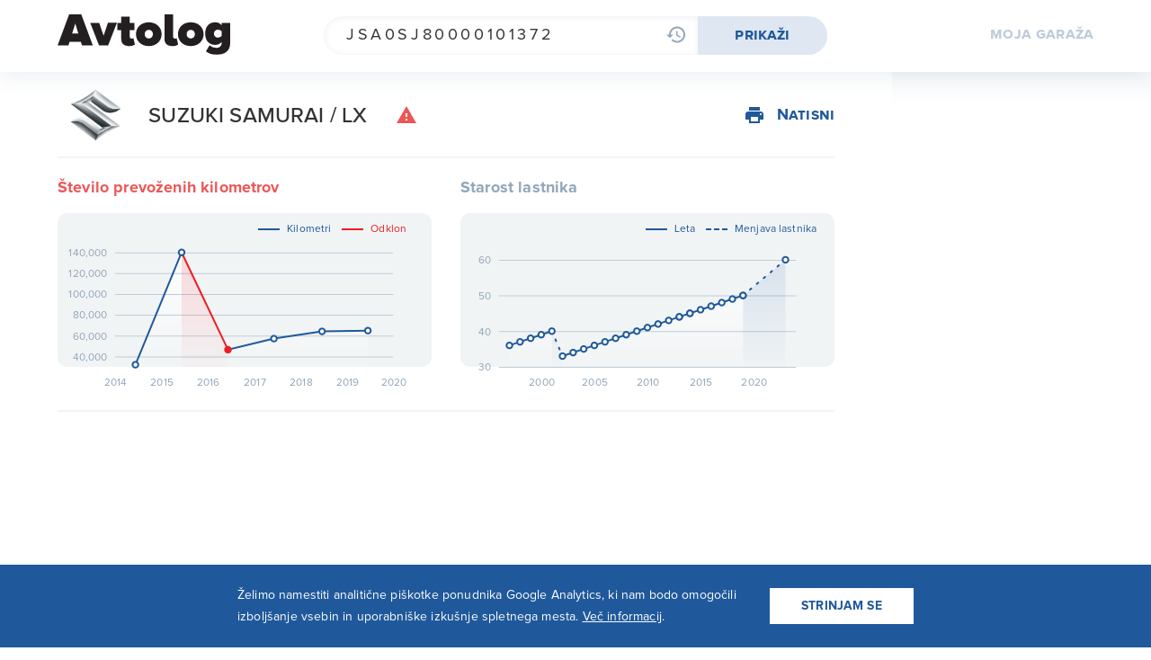

--- FILE ---
content_type: text/html; charset=utf-8
request_url: http://autolog.si/search/JSA0SJ80000101372/
body_size: 15204
content:

<!DOCTYPE html>
<html>


<head>
    <meta property="og:title" content="SUZUKI SAMURAI / LX - Avtolog">
    <meta property="og:image" content="/static/img/avtolog-cover.ee5460dd0a5e.png">
    <meta property="og:image:width" content="2352" />
    <meta property="og:image:height" content="1616" />
    <link rel="apple-touch-icon" href="/static/img/logo192.b2627b770d0d.png" />
    <link rel="icon" type="image/png" href="/static/img/favicon-32x32.c296f7a0380c.png" sizes="32x32" />
    <link rel="icon" type="image/png" href="/static/img/favicon-16x16.b9cbf31396b3.png" sizes="16x16" />
    <link rel="icon" href="/static/img/favicon.b67514a606c4.ico" />
    <!--Import jQuery before materialize.js-->
    <!--Let browser know website is optimized for mobile-->
    <meta name="viewport" content="width=device-width, initial-scale=1.0" />
    <title>SUZUKI SAMURAI / LX - Avtolog</title>

    

<link rel="stylesheet" type="text/css" href="/static/css/main.4fe3d265.b99184e61a1d.css">


    <script id="user" type="application/json">{
  "first_name": "",
  "last_name": "",
  "email": "",
  "phone": ""
}</script>

    
<script type="text/javascript" src="/static/js/avtolog_chart.b9bdb5d2198d.js"></script>

<script id="km_data" type="application/json">[["2014-06-10", 32037.0], ["2015-06-09", 139936.0], ["2016-06-08", 46451.0], ["2017-06-05", 57088.0], ["2018-06-19", 64044.0], ["2019-06-15", 64786.0]]</script>
<script id="uporabnik_starost" type="application/json">[["2006-01-01", 37], ["2007-01-01", 38], ["2008-01-01", 39], ["2009-01-01", 40], ["2010-01-01", 41], ["2011-01-01", 42], ["2012-01-01", 43], ["2013-01-01", 44], ["2013-01-01", 44], ["2014-01-01", 45], ["2014-01-01", 45], ["2015-01-01", 46], ["2016-01-01", 47], ["2017-01-01", 48], ["2018-01-01", 49], ["2019-01-01", 50], ["2019-01-01", 50], ["2023-01-01", 60]]</script>
<script id="lastnik_starost" type="application/json">[["1997-01-01", 36], ["1998-01-01", 37], ["1999-01-01", 38], ["2000-01-01", 39], ["2001-01-01", 40], ["2002-01-01", 33], ["2003-01-01", 34], ["2004-01-01", 35], ["2005-01-01", 36], ["2006-01-01", 37], ["2007-01-01", 38], ["2008-01-01", 39], ["2009-01-01", 40], ["2010-01-01", 41], ["2011-01-01", 42], ["2012-01-01", 43], ["2013-01-01", 44], ["2013-01-01", 44], ["2014-01-01", 45], ["2014-01-01", 45], ["2015-01-01", 46], ["2016-01-01", 47], ["2017-01-01", 48], ["2018-01-01", 49], ["2019-01-01", 50], ["2019-01-01", 50], ["2023-01-01", 60]]</script>

<script id="car_data" type="application/json">{
  "tehnicni_kriticna": "False",
  "tehnicni_error": "True",
  
  
  
  "make_and_model": "SUZUKI SAMURAI / LX",
  "make": "SUZUKI",
  "model": "SAMURAI / LX",
  "year": "1997",
  "vin": "JSA0SJ80000101372",
  "vehicle_category": "osebni avtomobil",
  "km": "64786.0",
  
  "vehicle_type": "car",
  
  "owner_count": "3",
  "is_stolen": "False",
  "is_anomalous": "True",
  "is_warning": "True",
  "is_imported": "False",
  "stolen_data": "None",
  
  
  
  "header_tovarniska": "",
  "logo": "img/car_logos/Suzuki-logo.png",
  "gorivo": "Bencin",
  "barva": "navaden - BELA - TEMNA",
  "datum_prve_reg": "1997-06-18",
  "datum_prve_reg_slo": "1997-06-18",
  
  
  
  
  
  "has_tehnicni": "True",
  "has_evidence": "True",  
  
  
  
  
  
  
  "tehnicni": "",
  "mrvl": {}
}</script>



    <meta name="description"
        content="Brezplačno VIN iskanje, na podlagi odprtih podatkov iz portala OPSI. Poročilo o zgodovini vozila - kilometrina, ali je bilo vozilo uvoženo, tehnični podatki." />
    <meta name="keywords"
        content="Vin iskanje, poročilo o zgodovini vozila, iskanje avtov, preveri vin, vin številka," />
    <style>
        @font-face {
            font-family: "Proxima Nova";
            font-weight: normal;
            font-style: normal;
            font-variant: normal;
            src: url("/static/fonts/Proxima Nova Regular.f44790079cc3.otf") format("opentype");
        }

        @font-face {
            font-family: "Proxima Nova";
            font-weight: 500;
            font-style: normal;
            font-variant: normal;
            src: url("/static/fonts/Proxima Nova Medium.a2147c4e7948.otf") format("opentype");
        }

        @font-face {
            font-family: "Proxima Nova";
            font-weight: 600;
            font-style: normal;
            font-variant: normal;
            src: url("/static/fonts/Proxima Nova Semibold.b8481003a986.otf") format("opentype");
        }

        @font-face {
            font-family: "Proxima Nova";
            font-weight: bold;
            font-style: normal;
            font-variant: normal;
            src: url("/static/fonts/Proxima Nova Bold.187608336918.otf") format("opentype");
        }

        html {
            scroll-behavior: smooth;
        }

        .google-ad {
            display: flex !important;
            justify-content: center !important;
            margin: 8px auto 8px auto !important;
        }
    </style>

    <script async src="https://securepubads.g.doubleclick.net/tag/js/gpt.js"></script>
<script>
  window.googletag = window.googletag || {cmd: []};
  googletag.cmd.push(function() {
    googletag.defineSlot('/22431118424/al_top', [[300, 250], [970, 250]], 'div-gpt-ad-1659341489109-0').addService(googletag.pubads());
    googletag.pubads().enableSingleRequest();
    googletag.enableServices();
  });
</script>

<script>
  window.googletag = window.googletag || {cmd: []};
  googletag.cmd.push(function() {
    googletag.defineSlot('/22431118424/al_bottom', [[300, 250], [970, 250]], 'div-gpt-ad-1659342945459-0').addService(googletag.pubads());
    googletag.pubads().enableSingleRequest();
    googletag.enableServices();
  });
</script>

<!-- Google Tag Manager -->
<script>(function (w, d, s, l, i) {
    w[l] = w[l] || []; w[l].push({
      'gtm.start':
        new Date().getTime(), event: 'gtm.js'
    }); var f = d.getElementsByTagName(s)[0],
      j = d.createElement(s), dl = l != 'dataLayer' ? '&l=' + l : ''; j.async = true; j.src =
        'https://www.googletagmanager.com/gtm.js?id=' + i + dl; f.parentNode.insertBefore(j, f);
  })(window, document, 'script', 'dataLayer', 'GTM-NLQMB42');</script>
<!-- End Google Tag Manager -->
</head>


<div id='header-root' class='isDetail'>
    <header class="Header isSlim isDetail">
    <a href="/"><svg viewBox="0 0 87.61 20.71" class="Logo">
  <title>Avtolog</title>
  <g id="abadebb5-c045-431d-bbe6-237cdd2ed411" data-name="Layer 2">
      <g id="b714d80c-3771-466f-a61e-b50065e6cd0f" data-name="Layer 1">
          <g>
              <path d="M12.41,16l-.58-1.87H6.07L5.5,16H0L5.9,0H12l5.91,16ZM9,4.75,7.37,9.91h3.17Z"
                  fill="#231f20"></path>
              <path d="M21.06,16,16.58,4.42h4.56L23.35,11l2.23-6.62h4.56L25.65,16Z" fill="#231f20"></path>
            <path
                  d="M32.31,12.65V8.16H30.39V4.42h1.92V1.25h4.32V4.42H39V8.16H36.63V11.4a1,1,0,0,0,1,1.08,1.67,1.67,0,0,0,.87-.21l.77,3.26a4.62,4.62,0,0,1-2.93.77C33.73,16.3,32.31,15.07,32.31,12.65Z"
                  fill="#231f20"></path>
              <path
                  d="M39.79,10.2c0-3.24,2.4-6.07,6.5-6.07S52.82,7,52.82,10.2s-2.4,6.1-6.53,6.1S39.79,13.44,39.79,10.2Zm8.59,0a2.08,2.08,0,1,0-4.15,0,2.08,2.08,0,1,0,4.15,0Z"
                  fill="#231f20"></path>
              <path
                  d="M54.27,12.65V0h4.32V11.4a1,1,0,0,0,1,1.08,1.65,1.65,0,0,0,.86-.21l.77,3.26a4.62,4.62,0,0,1-2.93.77C55.68,16.3,54.27,15.07,54.27,12.65Z"
                  fill="#231f20"></path>
              <path
                  d="M61.1,10.2c0-3.24,2.4-6.07,6.5-6.07S74.13,7,74.13,10.2s-2.4,6.1-6.53,6.1S61.1,13.44,61.1,10.2Zm8.59,0a2.08,2.08,0,1,0-4.15,0,2.08,2.08,0,1,0,4.15,0Z"
                  fill="#231f20"></path>
              <path
                  d="M75.32,19l1.82-3.08a4.91,4.91,0,0,0,3.46,1.28,2.39,2.39,0,0,0,2.69-2.43v-.62A4.11,4.11,0,0,1,80,15.7c-2.78,0-5.08-1.83-5.08-5.79S77.17,4.13,80,4.13a4.09,4.09,0,0,1,3.27,1.51V4.42h4.32V14.76c0,5-4.13,6-7,6A8.21,8.21,0,0,1,75.32,19Zm8-7.85V8.69a2.6,2.6,0,0,0-1.78-.75,1.9,1.9,0,0,0-2.16,2,1.89,1.89,0,0,0,2.16,2A2.58,2.58,0,0,0,83.29,11.14Z"
                  fill="#231f20"></path>
          </g>
      </g>
  </g>
</svg></a>

    <form class="SearchField">
        <div class="input-with-icon">
            <input id="vin" type="text" maxlength="17" placeholder="VIN številka"
                value="JSA0SJ80000101372">
            <a class="search-history" href="/search-history/"><svg width="24" height="24" viewBox="0 0 24 24" fill="none" class="icon ">
  <path
    d="M13 3C8.03 3 4 7.03 4 12H1L4.89 15.89L4.96 16.03L9 12H6C6 8.13 9.13 5 13 5C16.87 5 20 8.13 20 12C20 15.87 16.87 19 13 19C11.07 19 9.32 18.21 8.06 16.94L6.64 18.36C8.27 19.99 10.51 21 13 21C17.97 21 22 16.97 22 12C22 7.03 17.97 3 13 3ZM12 8V13L16.28 15.54L17 14.33L13.5 12.25V8H12Z"
    fill="#333333"></path>
</svg></a>
        </div>
        <a href="/search" class="submit"><span>Prikaži</span><svg width="24" height="24" viewBox="0 0 24 24" fill="none" class="">
  <path
    d="M15.5 14H14.71L14.43 13.73C15.41 12.59 16 11.11 16 9.5C16 5.91 13.09 3 9.5 3C5.91 3 3 5.91 3 9.5C3 13.09 5.91 16 9.5 16C11.11 16 12.59 15.41 13.73 14.43L14 14.71V15.5L19 20.49L20.49 19L15.5 14V14ZM9.5 14C7.01 14 5 11.99 5 9.5C5 7.01 7.01 5 9.5 5C11.99 5 14 7.01 14 9.5C14 11.99 11.99 14 9.5 14Z"
    fill="black"></path>
</svg></a>
        <input type="submit" style="position: absolute; pointer-events: none; opacity: 0;">
    </form>

    <div class="menu">
        <a class="my-garage" href="/moja-garaza"><span
                class='prefix'>Moja&nbsp;</span>garaža</a>
    </div>

    <div class="Toastify"></div>
</header>
</div>


<body>
    
<script>
    console.log('Prevrteno', 'False')
    console.log('Kategorija vozila', 'osebni avtomobil')
</script>

<div class='App'>
    <div class='Detail'>

        

        <div class='content-container'>

            <div class='detail-content'>

                <div class="name full">
                    <h2 class="">
                        <span class='label'>
                            <img src="/static/img/car_logos/Suzuki-logo.192e33add1f9.png" />
                            SUZUKI
                            SAMURAI / LX
                        </span>

                        
                        <span class='badge-with-tooltip danger anomalous'><svg width="24" height="24" viewBox="0 0 24 24" fill="none" class="">
  <path d="M1 21H23L12 2L1 21ZM13 18H11V16H13V18ZM13 14H11V10H13V14Z" fill="black"></path>
</svg></span>
                        

                        <span class='grow'></span>

                        <a href="/print/JSA0SJ80000101372/" class="print pdf-button">
                            <svg width="24" height="24" viewBox="0 0 24 24" fill="none" class="">
  <path
    d="M19 8H5C3.34 8 2 9.34 2 11V17H6V21H18V17H22V11C22 9.34 20.66 8 19 8ZM16 19H8V14H16V19ZM19 12C18.45 12 18 11.55 18 11C18 10.45 18.45 10 19 10C19.55 10 20 10.45 20 11C20 11.55 19.55 12 19 12ZM18 3H6V7H18V3Z"
    fill="#333333"></path>
</svg>

                            <span id="pdf-text">&nbsp;Natisni</span>
                        </a>
                    </h2>

                </div>

                

                

                <div id="km-chart-container" class="charts card-margin">
                    <div class='chart-container'>
                        
                        <h3 style='color: #eb5757;'>Število prevoženih kilometrov</h3>
                        
                        <div id="km-chart"></div>
                    </div>
                    <div class='chart-container'>
                        <h3>Starost lastnika</h3>
                        <div id="age-chart"></div>
                    </div>
                    <script>
                        const kmDataEl = document.getElementById('km_data');
                        const kmData = JSON.parse(kmDataEl.textContent);
                        const kmChartData = kmData.map(entry => ({
                            date: entry[0],
                            km: entry[1],
                            corrected: entry[2] && entry[2].corrected
                        }));
                        const kmChart = new AvtologChart.default({ mode: 'km', data: kmChartData })
                        document.getElementById('km-chart').appendChild(kmChart.getElement())

                        const ageDataEl = document.getElementById('lastnik_starost');
                        const ageData = JSON.parse(ageDataEl.textContent);
                        const ageChartData = ageData.map(entry => ({ date: entry[0], age: entry[1] }))
                        const ageChart = new AvtologChart.default({ mode: 'age', data: ageChartData })
                        document.getElementById('age-chart').appendChild(ageChart.getElement())
                    </script>

                </div>

                
<!-- /22431118424/al_top -->
<div class="google-ad" id='div-gpt-ad-1659341489109-0' style='min-width: 300px; min-height: 250px;'>
  <script>
    googletag.cmd.push(function() { googletag.display('div-gpt-ad-1659341489109-0'); });
  </script>
</div>
                <div id="main-result" class='car-data five-of-twelve'>
                    <div class='toc-container'>
                        <ul class="toc">
  <li>
    <a class='link' href="#podatki">Podatki o vozilu</a>
  </li>
  <li>
    <a class='link' href="#tehnicni">Tehnični pregledi</a>
  </li>
  <li>
    <a class='link' href="#lastnik">Podatki o lastniku</a>
  </li>
  <li>
    <a class='link' href="#zgodovina">Zgodovina</a>
    <span>
      
      <a href="#year-2019">2019</a>
      
      <a href="#year-2018">2018</a>
      
      <a href="#year-2015">2015</a>
      
      <a href="#year-2014">2014</a>
      
    </span>
  </li>
</ul>

<script>
  function handleTocClick(e) {
    e.preventDefault()

    const href = e.currentTarget.getAttribute('href')
    const targetAnchor = document.querySelector(href)

    let targetContent
    if (href.indexOf('year') > -1) {
      targetContent = targetAnchor.parentElement.parentElement
    } else {
      targetContent = targetAnchor.nextElementSibling
    }

    const targetChevron = targetContent.querySelector('.chevron')
    const targetBody = targetContent.querySelector('.collapsible-body')

    targetBody.style.display = 'block'
    targetContent.classList.remove('collapsed')
    targetContent.classList.add('expanded')
    targetChevron.style.transform = 'translateY(-50%)  rotate(180deg)'

    targetAnchor.scrollIntoView({
      behavior: 'smooth'
    })
  }

  const tocLinks = document.querySelectorAll('ul.toc a')
  tocLinks.forEach(tl => tl.addEventListener('click', handleTocClick))
</script>
                    </div>

                    <div class="accordion">

                        <a class="toc-anchor" id="podatki"></a>
                        <div class="pane expanded">
                            <h3 class="title active collapsible-header">
                                

                                

                                <svg width="24" height="24" viewBox="0 0 24 24" fill="none" class="icon">
  <path
    d="M18.92 5.01C18.72 4.42 18.16 4 17.5 4H6.5C5.84 4 5.29 4.42 5.08 5.01L3 11V19C3 19.55 3.45 20 4 20H5C5.55 20 6 19.55 6 19V18H18V19C18 19.55 18.45 20 19 20H20C20.55 20 21 19.55 21 19V11L18.92 5.01ZM6.5 15C5.67 15 5 14.33 5 13.5C5 12.67 5.67 12 6.5 12C7.33 12 8 12.67 8 13.5C8 14.33 7.33 15 6.5 15ZM17.5 15C16.67 15 16 14.33 16 13.5C16 12.67 16.67 12 17.5 12C18.33 12 19 12.67 19 13.5C19 14.33 18.33 15 17.5 15ZM5 10L6.5 5.5H17.5L19 10H5Z"
    fill="#333333"></path>
</svg>

                                

                                

                                Podatki o vozilu

                                <span class='grow'></span>

                                <svg width="24" height="24" viewBox="0 0 24 24" fill="none" class="chevron ">
  <path fill-rule="evenodd" clip-rule="evenodd"
    d="M11.5 16.4142L12.2071 17.1213L12.9142 16.4142L17.4142 11.9142L16 10.5L12.2071 14.2929L8.41419 10.5L6.99997 11.9142L11.5 16.4142ZM11.5 11.9142L12.2071 12.6213L12.9142 11.9142L17.4142 7.41423L16 6.00002L12.2071 9.79291L8.41419 6.00002L6.99997 7.41423L11.5 11.9142Z"
    fill="#333333"></path>
</svg>
                            </h3>
                            <div class="content collapsible-body">
                                <table class="table-first-bold">
                                    <tr>
                                        <th>Znamka vozila</th>
                                        <td>SUZUKI SAMURAI / LX</td>
                                    </tr>
                                    <tr>
                                        <th>Leto izdelave</th>
                                        <td>1997</td>
                                    </tr>
                                    
                                    <tr>
                                        <th>Število lastnikov</th>
                                        <td>3</td>
                                    </tr>
                                    <tr>
                                        <th>Barva</th>
                                        <td>navaden - BELA - TEMNA</td>
                                    </tr>
                                    <tr>
                                        <th>Vrsta goriva</th>
                                        <td>Bencin</td>
                                    </tr>
                                    <tr>
                                        <th>Oznaka motorja</th>
                                        <td>G13BA</td>
                                    </tr>
                                    <tr>
                                        <th>Moč</th>
					<td>
					    
                                                51
                                            
                                            kW
                                        </td>
                                    </tr>
                                    <tr>
                                        <th>Prostornina</th>
					<td>
                                            1298 ccm
                                        </td>
                                    </tr>
                                    <tr>
                                        <th>EURO oznaka</th>
                                        <td>
                                            EURO 2</td>
                                    </tr>
                                    <tr>
                                        <th>Prva registracija</th>
                                        <td>1997-06-18</td>
                                    </tr>
                                    <tr>
                                        <th>Prve registracija (SI)</th>
                                        <td>
                                            1997-06-18
                                            
                                        </td>
                                    </tr>
                                </table>
                            </div>
                        </div>

                        <a class="toc-anchor" id="tehnicni"></a>
                        <div class='pane collapsed'>
                            <h3 class="title collapsible-header">
                                
                                <svg width="24" height="24" viewBox="0 0 24 24" fill="none" class="warning">
  <path d="M1 21H23L12 2L1 21ZM13 18H11V16H13V18ZM13 14H11V10H13V14Z" fill="black"></path>
</svg>
                                

                                Tehnični pregledi
                                <span class='grow'></span>

                                <svg width="24" height="24" viewBox="0 0 24 24" fill="none" class="chevron ">
  <path fill-rule="evenodd" clip-rule="evenodd"
    d="M11.5 16.4142L12.2071 17.1213L12.9142 16.4142L17.4142 11.9142L16 10.5L12.2071 14.2929L8.41419 10.5L6.99997 11.9142L11.5 16.4142ZM11.5 11.9142L12.2071 12.6213L12.9142 11.9142L17.4142 7.41423L16 6.00002L12.2071 9.79291L8.41419 6.00002L6.99997 7.41423L11.5 11.9142Z"
    fill="#333333"></path>
</svg>
                            </h3>
                            <div class="content collapsible-body">
                                <table class="table-first-bold">
                                    <tr>
                                        <th>&nbsp;</th>
                                        <th>Razlog</th>
                                        <th>Brezhibnost</th>
                                    </tr>
                                    
                                    <tr>
                                        <th>15.06.2019</th>
                                        <td>Redni tehnični pregled</td>
                                        <td
                                            class="">
                                            brezhiben
                                            
                                        </td>
                                    </tr>
                                    
                                    <tr>
                                        <th>15.06.2019</th>
                                        <td>Redni tehnični pregled</td>
                                        <td
                                            class="warning">
                                            ni brezhiben
                                            <span
                                                class="new badge red">!</span>
                                        </td>
                                    </tr>
                                    
                                    <tr>
                                        <th>15.06.2018</th>
                                        <td>Redni tehnični pregled</td>
                                        <td
                                            class="">
                                            brezhiben
                                            
                                        </td>
                                    </tr>
                                    
                                    <tr>
                                        <th>05.06.2017</th>
                                        <td>Redni tehnični pregled</td>
                                        <td
                                            class="">
                                            brezhiben
                                            
                                        </td>
                                    </tr>
                                    
                                    <tr>
                                        <th>08.06.2016</th>
                                        <td>Redni tehnični pregled</td>
                                        <td
                                            class="">
                                            brezhiben
                                            
                                        </td>
                                    </tr>
                                    
                                    <tr>
                                        <th>28.05.2015</th>
                                        <td>Redni tehnični pregled</td>
                                        <td
                                            class="">
                                            brezhiben
                                            
                                        </td>
                                    </tr>
                                    
                                </table>
                            </div>
                        </div>

                        <a class="toc-anchor" id="lastnik"></a>
                        <div class="pane collapsed">
                            <h3 class="title collapsible-header">
                                <svg width="24" height="24" viewBox="0 0 24 24" fill="none" class="icon">
  <path
    d="M12 12C14.21 12 16 10.21 16 8C16 5.79 14.21 4 12 4C9.79 4 8 5.79 8 8C8 10.21 9.79 12 12 12ZM12 14C9.33 14 4 15.34 4 18V20H20V18C20 15.34 14.67 14 12 14Z"
    fill="#333333"></path>
</svg>

                                Podatki o lastniku

                                <span class='grow'></span>

                                <svg width="24" height="24" viewBox="0 0 24 24" fill="none" class="chevron ">
  <path fill-rule="evenodd" clip-rule="evenodd"
    d="M11.5 16.4142L12.2071 17.1213L12.9142 16.4142L17.4142 11.9142L16 10.5L12.2071 14.2929L8.41419 10.5L6.99997 11.9142L11.5 16.4142ZM11.5 11.9142L12.2071 12.6213L12.9142 11.9142L17.4142 7.41423L16 6.00002L12.2071 9.79291L8.41419 6.00002L6.99997 7.41423L11.5 11.9142Z"
    fill="#333333"></path>
</svg>
                            </h3>
                            <div class="content collapsible-body div-scroll-x">
                                
                                <table class="avtolog-table">

                                    <tr>
                                        <th class="nowrap">&nbsp;</th>
                                        <th class="nowrap">Lastnik<br />(starost)</th>
                                        <th class="nowrap">Uporabnik<br />(starost)</th>
                                        <th class="nowrap">Občina in UE<br />uporabnika</th>
                                    </tr>



                                    
                                    <tr>
                                        <th class="nowrap">31. 12. 1997</th>
                                        <td class="nowrap">
                                            
                                            
                                            36 let
                                            
                                        </td>
                                        <td class="nowrap">
                                            
                                            
                                        </td>
                                        <td class="nowrap">
                                            
                                        </td>
                                    </tr>
                                    
                                    <tr>
                                        <th class="nowrap">31. 12. 1998</th>
                                        <td class="nowrap">
                                            
                                            
                                            37 let
                                            
                                        </td>
                                        <td class="nowrap">
                                            
                                            
                                        </td>
                                        <td class="nowrap">
                                            
                                        </td>
                                    </tr>
                                    
                                    <tr>
                                        <th class="nowrap">31. 12. 1999</th>
                                        <td class="nowrap">
                                            
                                            
                                            38 let
                                            
                                        </td>
                                        <td class="nowrap">
                                            
                                            
                                        </td>
                                        <td class="nowrap">
                                            
                                        </td>
                                    </tr>
                                    
                                    <tr>
                                        <th class="nowrap">31. 12. 2000</th>
                                        <td class="nowrap">
                                            
                                            
                                            39 let
                                            
                                        </td>
                                        <td class="nowrap">
                                            
                                            
                                        </td>
                                        <td class="nowrap">
                                            
                                        </td>
                                    </tr>
                                    
                                    <tr>
                                        <th class="nowrap">31. 12. 2001</th>
                                        <td class="nowrap">
                                            
                                            
                                            40 let
                                            
                                        </td>
                                        <td class="nowrap">
                                            
                                            
                                        </td>
                                        <td class="nowrap">
                                            
                                        </td>
                                    </tr>
                                    
                                    <tr>
                                        <th class="nowrap">31. 12. 2002</th>
                                        <td class="nowrap">
                                            
                                            
                                            33 let
                                            
                                        </td>
                                        <td class="nowrap">
                                            
                                            
                                        </td>
                                        <td class="nowrap">
                                            
                                        </td>
                                    </tr>
                                    
                                    <tr>
                                        <th class="nowrap">31. 12. 2003</th>
                                        <td class="nowrap">
                                            
                                            
                                            34 let
                                            
                                        </td>
                                        <td class="nowrap">
                                            
                                            
                                        </td>
                                        <td class="nowrap">
                                            
                                        </td>
                                    </tr>
                                    
                                    <tr>
                                        <th class="nowrap">31. 12. 2004</th>
                                        <td class="nowrap">
                                            
                                            
                                            35 let
                                            
                                        </td>
                                        <td class="nowrap">
                                            
                                            
                                        </td>
                                        <td class="nowrap">
                                            
                                        </td>
                                    </tr>
                                    
                                    <tr>
                                        <th class="nowrap">31. 12. 2005</th>
                                        <td class="nowrap">
                                            
                                            
                                            36 let
                                            
                                        </td>
                                        <td class="nowrap">
                                            
                                            
                                        </td>
                                        <td class="nowrap">
                                            
                                        </td>
                                    </tr>
                                    
                                    <tr>
                                        <th class="nowrap">31. 12. 2006</th>
                                        <td class="nowrap">
                                            
                                            
                                            37 let
                                            
                                        </td>
                                        <td class="nowrap">
                                            
                                            
                                            38 let
                                            
                                        </td>
                                        <td class="nowrap">
                                            
                                        </td>
                                    </tr>
                                    
                                    <tr>
                                        <th class="nowrap">31. 12. 2007</th>
                                        <td class="nowrap">
                                            
                                            
                                            38 let
                                            
                                        </td>
                                        <td class="nowrap">
                                            
                                            
                                            38 let
                                            
                                        </td>
                                        <td class="nowrap">
                                            
                                        </td>
                                    </tr>
                                    
                                    <tr>
                                        <th class="nowrap">31. 12. 2008</th>
                                        <td class="nowrap">
                                            
                                            
                                            39 let
                                            
                                        </td>
                                        <td class="nowrap">
                                            
                                            
                                            39 let
                                            
                                        </td>
                                        <td class="nowrap">
                                            
                                        </td>
                                    </tr>
                                    
                                    <tr>
                                        <th class="nowrap">31. 12. 2009</th>
                                        <td class="nowrap">
                                            
                                            
                                            40 let
                                            
                                        </td>
                                        <td class="nowrap">
                                            
                                            
                                            40 let
                                            
                                        </td>
                                        <td class="nowrap">
                                            
                                        </td>
                                    </tr>
                                    
                                    <tr>
                                        <th class="nowrap">31. 12. 2010</th>
                                        <td class="nowrap">
                                            
                                            
                                            41 let
                                            
                                        </td>
                                        <td class="nowrap">
                                            
                                            
                                            41 let
                                            
                                        </td>
                                        <td class="nowrap">
                                            
                                        </td>
                                    </tr>
                                    
                                    <tr>
                                        <th class="nowrap">31. 12. 2011</th>
                                        <td class="nowrap">
                                            
                                            
                                            42 let
                                            
                                        </td>
                                        <td class="nowrap">
                                            
                                            
                                            41 let
                                            
                                        </td>
                                        <td class="nowrap">
                                            
                                        </td>
                                    </tr>
                                    
                                    <tr>
                                        <th class="nowrap">31. 12. 2012</th>
                                        <td class="nowrap">
                                            
                                            
                                            43 let
                                            
                                        </td>
                                        <td class="nowrap">
                                            
                                            
                                            44 let
                                            
                                        </td>
                                        <td class="nowrap">
                                            
                                        </td>
                                    </tr>
                                    
                                    <tr>
                                        <th class="nowrap">31. 08. 2013</th>
                                        <td class="nowrap">
                                            
                                            
                                            44 let
                                            
                                        </td>
                                        <td class="nowrap">
                                            
                                            
                                            44 let
                                            
                                        </td>
                                        <td class="nowrap">
                                            
                                        </td>
                                    </tr>
                                    
                                    <tr>
                                        <th class="nowrap">31. 12. 2013</th>
                                        <td class="nowrap">
                                            
                                            Fizična oseba
                                            <br />
                                            
                                            
                                            44 let
                                            
                                        </td>
                                        <td class="nowrap">
                                            
                                            Fizična oseba
                                            <br />
                                            
                                            
                                            44 let
                                            
                                        </td>
                                        <td class="nowrap">
                                            
                                        </td>
                                    </tr>
                                    
                                    <tr>
                                        <th class="nowrap">30. 06. 2014</th>
                                        <td class="nowrap">
                                            
                                            Fizična oseba
                                            <br />
                                            
                                            
                                            45 let
                                            
                                        </td>
                                        <td class="nowrap">
                                            
                                            Fizična oseba
                                            <br />
                                            
                                            
                                            45 let
                                            
                                        </td>
                                        <td class="nowrap">
                                            Ajdovščina,<br />
                                            AJDOVŠČINA
                                            
                                        </td>
                                    </tr>
                                    
                                    <tr>
                                        <th class="nowrap">31. 12. 2014</th>
                                        <td class="nowrap">
                                            
                                            Fizična oseba
                                            <br />
                                            
                                            
                                            45 let
                                            
                                        </td>
                                        <td class="nowrap">
                                            
                                            Fizična oseba
                                            <br />
                                            
                                            
                                            45 let
                                            
                                        </td>
                                        <td class="nowrap">
                                            Ajdovščina,<br />
                                            AJDOVŠČINA
                                            
                                        </td>
                                    </tr>
                                    
                                    <tr>
                                        <th class="nowrap">30. 06. 2015</th>
                                        <td class="nowrap">
                                            
                                            Fizična oseba
                                            <br />
                                            
                                            
                                            46 let
                                            
                                        </td>
                                        <td class="nowrap">
                                            
                                            Fizična oseba
                                            <br />
                                            
                                            
                                            46 let
                                            
                                        </td>
                                        <td class="nowrap">
                                            Ajdovščina,<br />
                                            AJDOVŠČINA
                                            
                                        </td>
                                    </tr>
                                    
                                    <tr>
                                        <th class="nowrap">31. 12. 2016</th>
                                        <td class="nowrap">
                                            
                                            Fizična oseba
                                            <br />
                                            
                                            
                                            47 let
                                            
                                        </td>
                                        <td class="nowrap">
                                            
                                            Fizična oseba
                                            <br />
                                            
                                            
                                            47 let
                                            
                                        </td>
                                        <td class="nowrap">
                                            Ajdovščina,<br />
                                            AJDOVŠČINA
                                            
                                        </td>
                                    </tr>
                                    
                                    <tr>
                                        <th class="nowrap">31. 12. 2017</th>
                                        <td class="nowrap">
                                            
                                            Fizična oseba
                                            <br />
                                            
                                            
                                            48 let
                                            
                                        </td>
                                        <td class="nowrap">
                                            
                                            Fizična oseba
                                            <br />
                                            
                                            
                                            48 let
                                            
                                        </td>
                                        <td class="nowrap">
                                            Ajdovščina,<br />
                                            AJDOVŠČINA
                                            
                                        </td>
                                    </tr>
                                    
                                    <tr>
                                        <th class="nowrap">30. 06. 2018</th>
                                        <td class="nowrap">
                                            
                                            Fizična oseba
                                            <br />
                                            
                                            
                                            49 let
                                            
                                        </td>
                                        <td class="nowrap">
                                            
                                            Fizična oseba
                                            <br />
                                            
                                            
                                            49 let
                                            
                                        </td>
                                        <td class="nowrap">
                                            Ajdovščina,<br />
                                            AJDOVŠČINA
                                            
                                        </td>
                                    </tr>
                                    
                                    <tr>
                                        <th class="nowrap">30. 06. 2019</th>
                                        <td class="nowrap">
                                            
                                            Fizična oseba
                                            <br />
                                            
                                            
                                            50 let
                                            
                                        </td>
                                        <td class="nowrap">
                                            
                                            Fizična oseba
                                            <br />
                                            
                                            
                                            50 let
                                            
                                        </td>
                                        <td class="nowrap">
                                            Ajdovščina,<br />
                                            AJDOVŠČINA
                                            
                                        </td>
                                    </tr>
                                    
                                    <tr>
                                        <th class="nowrap">31. 12. 2019</th>
                                        <td class="nowrap">
                                            
                                            Fizična oseba
                                            <br />
                                            
                                            
                                            50 let
                                            
                                        </td>
                                        <td class="nowrap">
                                            
                                            Fizična oseba
                                            <br />
                                            
                                            
                                            50 let
                                            
                                        </td>
                                        <td class="nowrap">
                                            Ajdovšcina,<br />
                                            AJDOVŠCINA
                                            
                                        </td>
                                    </tr>
                                    
                                    <tr>
                                        <th class="nowrap">30. 06. 2023</th>
                                        <td class="nowrap">
                                            
                                            Fizična oseba
                                            <br />
                                            
                                            
                                            60 let
                                            
                                        </td>
                                        <td class="nowrap">
                                            
                                            Fizična oseba
                                            <br />
                                            
                                            
                                            60 let
                                            
                                        </td>
                                        <td class="nowrap">
                                            Sveta Trojica v Slovenskih goricah,<br />
                                            LENART
                                            
                                        </td>
                                    </tr>
                                    
                                </table>
                                
                            </div>
                        </div>

                        

                        <a class="toc-anchor" id="zgodovina"></a>

                        <div class='pane collapsed'>
                            <h3 class="title collapsible-header">
                                <svg width="24" height="24" viewBox="0 0 24 24" fill="none" class="icon icon">
  <path
    d="M13 3C8.03 3 4 7.03 4 12H1L4.89 15.89L4.96 16.03L9 12H6C6 8.13 9.13 5 13 5C16.87 5 20 8.13 20 12C20 15.87 16.87 19 13 19C11.07 19 9.32 18.21 8.06 16.94L6.64 18.36C8.27 19.99 10.51 21 13 21C17.97 21 22 16.97 22 12C22 7.03 17.97 3 13 3ZM12 8V13L16.28 15.54L17 14.33L13.5 12.25V8H12Z"
    fill="#333333"></path>
</svg>

                                Zgodovina vozila

                                <span class='grow'></span>
                                <svg width="24" height="24" viewBox="0 0 24 24" fill="none" class="chevron ">
  <path fill-rule="evenodd" clip-rule="evenodd"
    d="M11.5 16.4142L12.2071 17.1213L12.9142 16.4142L17.4142 11.9142L16 10.5L12.2071 14.2929L8.41419 10.5L6.99997 11.9142L11.5 16.4142ZM11.5 11.9142L12.2071 12.6213L12.9142 11.9142L17.4142 7.41423L16 6.00002L12.2071 9.79291L8.41419 6.00002L6.99997 7.41423L11.5 11.9142Z"
    fill="#333333"></path>
</svg>
                            </h3>

                            <div id="zgodovina-vozila" class="collapsible-body">
                                <ul id="tabs-swipe-zgodovina" class="tabs">
                                    
                                    <li class="tab col s3"><a href="#year-2014">2014</a>
                                    </li>
                                    
                                    <li class="tab col s3"><a href="#year-2015">2015</a>
                                    </li>
                                    
                                    <li class="tab col s3"><a href="#year-2018">2018</a>
                                    </li>
                                    
                                    <li class="tab col s3"><a href="#year-2019">2019</a>
                                    </li>
                                    
                                </ul>
                                
                                <a class='year-anchor' id='year-2019'></a>

                                <div id="swipe-2019">
                                    <h4>2019</h4>
                                    <table class="table-first-bold">
                                        
                                        
                                        <tr>
                                            <th>Lastnik</th>
                                            <td>F (
                                                
                                                fizična oseba)
                                            </td>
                                        </tr>
                                        
                                        
                                        <tr>
                                            <th>Uporabnik</th>
                                            <td>F (
                                                
                                                fizična oseba)
                                            </td>
                                        </tr>
                                        

                                        
                                        
                                        
                                        <tr>
                                            <th width='50%'>Prevoženi kilometri ali milje</th>
                                            <td width='50%' style='word-break: break-all;'>
                                                64786.0
                                            </td>
                                        </tr>
                                        
                                        
                                        
                                        
                                        <tr>
                                            <th width='50%'>Znamka vozila</th>
                                            <td width='50%' style='word-break: break-all;'>
                                                SUZUKI
                                            </td>
                                        </tr>
                                        
                                        
                                        
                                        
                                        
                                        
                                        
                                        <tr>
                                            <th width='50%'>Komercialna oznaka</th>
                                            <td width='50%' style='word-break: break-all;'>
                                                SAMURAI / LX
                                            </td>
                                        </tr>
                                        
                                        
                                        
                                        
                                        <tr>
                                            <th width='50%'>VIN</th>
                                            <td width='50%' style='word-break: break-all;'>
                                                JSA0SJ80000101372
                                            </td>
                                        </tr>
                                        
                                        
                                        
                                        
                                        
                                        
                                        
                                        
                                        
                                        
                                        
                                        
                                        
                                        <tr>
                                            <th width='50%'>Masa vozila</th>
                                            <td width='50%' style='word-break: break-all;'>
                                                1000.0
                                            </td>
                                        </tr>
                                        
                                        
                                        
                                        
                                        <tr>
                                            <th width='50%'>Oznaka kategorije vozila</th>
                                            <td width='50%' style='word-break: break-all;'>
                                                M1G
                                            </td>
                                        </tr>
                                        
                                        
                                        
                                        
                                        <tr>
                                            <th width='50%'>Opis kategorije vozila</th>
                                            <td width='50%' style='word-break: break-all;'>
                                                osebni avtomobil
                                            </td>
                                        </tr>
                                        
                                        
                                        
                                        
                                        
                                        
                                        
                                        
                                        
                                        
                                        
                                        
                                        
                                        
                                        
                                        
                                        
                                        
                                        
                                        
                                        
                                        
                                        
                                        
                                        
                                        
                                        
                                        
                                        
                                        
                                        
                                        
                                        
                                        
                                        
                                        
                                        
                                        
                                        
                                        
                                        <tr>
                                            <th width='50%'>Delovna prostornina</th>
                                            <td width='50%' style='word-break: break-all;'>
                                                1298.0
                                            </td>
                                        </tr>
                                        
                                        
                                        
                                        
                                        <tr>
                                            <th width='50%'>Nazivna moč</th>
                                            <td width='50%' style='word-break: break-all;'>
                                                51.0
                                            </td>
                                        </tr>
                                        
                                        
                                        
                                        
                                        <tr>
                                            <th width='50%'>Opis vrste goriva</th>
                                            <td width='50%' style='word-break: break-all;'>
                                                Bencin
                                            </td>
                                        </tr>
                                        
                                        
                                        
                                        
                                        <tr>
                                            <th width='50%'>Oznaka vrste goriva</th>
                                            <td width='50%' style='word-break: break-all;'>
                                                P
                                            </td>
                                        </tr>
                                        
                                        
                                        
                                        
                                        
                                        
                                        
                                        <tr>
                                            <th width='50%'>Oznaka motorja</th>
                                            <td width='50%' style='word-break: break-all;'>
                                                G13BA
                                            </td>
                                        </tr>
                                        
                                        
                                        
                                        
                                        
                                        
                                        
                                        
                                        
                                        
                                        
                                        
                                        
                                        
                                        
                                        
                                        
                                        
                                        
                                        
                                        
                                        
                                        <tr>
                                            <th width='50%'>Barva vozila</th>
                                            <td width='50%' style='word-break: break-all;'>
                                                navaden - BELA - TEMNA
                                            </td>
                                        </tr>
                                        
                                        
                                        
                                        
                                        <tr>
                                            <th width='50%'>Oznaka barve vozila</th>
                                            <td width='50%' style='word-break: break-all;'>
                                                S0D
                                            </td>
                                        </tr>
                                        
                                        
                                        
                                        
                                        <tr>
                                            <th width='50%'>Število sedežev</th>
                                            <td width='50%' style='word-break: break-all;'>
                                                4
                                            </td>
                                        </tr>
                                        
                                        
                                        
                                        
                                        
                                        
                                        
                                        
                                        
                                        
                                        
                                        
                                        
                                        
                                        
                                        
                                        
                                        
                                        
                                        
                                        
                                        
                                        
                                        
                                        
                                        
                                        
                                        
                                        
                                        
                                        
                                        
                                        
                                        
                                        
                                        
                                        
                                        
                                        
                                        
                                        
                                        
                                        
                                        
                                        
                                        
                                        
                                        
                                        
                                        
                                        
                                        
                                        
                                        
                                        
                                        
                                        
                                        
                                        
                                        
                                        
                                        
                                        
                                        
                                        
                                        
                                        
                                        
                                        
                                        
                                        
                                        
                                        
                                        
                                        
                                        
                                        <tr>
                                            <th width='50%'>Oblika nadgradnje (oznaka)</th>
                                            <td width='50%' style='word-break: break-all;'>
                                                AA
                                            </td>
                                        </tr>
                                        
                                        
                                        
                                        
                                        <tr>
                                            <th width='50%'>Oblika nadgradnje opis</th>
                                            <td width='50%' style='word-break: break-all;'>
                                                limuzina
                                            </td>
                                        </tr>
                                        
                                        
                                        
                                        
                                        <tr>
                                            <th width='50%'>Dodatni opis nadgradnje</th>
                                            <td width='50%' style='word-break: break-all;'>
                                                odprt
                                            </td>
                                        </tr>
                                        
                                        
                                        
                                        
                                        
                                        
                                        
                                        
                                        
                                        
                                        
                                        
                                        
                                        
                                        
                                        
                                        
                                        
                                        
                                        <tr>
                                            <th width='50%'>Homologacija vlečne naprave</th>
                                            <td width='50%' style='word-break: break-all;'>
                                                DA
                                            </td>
                                        </tr>
                                        
                                        
                                        
                                        
                                        
                                        
                                        
                                        <tr>
                                            <th width='50%'>Okoljevarstvena oznaka</th>
                                            <td width='50%' style='word-break: break-all;'>
                                                EURO 2
                                            </td>
                                        </tr>
                                        
                                        
                                        
                                        
                                        
                                        
                                        
                                        
                                        
                                        
                                        <tr>
                                            <th width='50%'>Komercialni tip</th>
                                            <td width='50%' style='word-break: break-all;'>
                                                SAMURAI 
                                            </td>
                                        </tr>
                                        
                                        
                                        
                                        
                                        
                                        
                                        
                                        
                                        
                                        
                                        <tr>
                                            <th width='50%'>Datum prve registracije</th>
                                            <td width='50%' style='word-break: break-all;'>
                                                1997-06-18
                                            </td>
                                        </tr>
                                        
                                        
                                        
                                        
                                        
                                        
                                        
                                        
                                        
                                        
                                        <tr>
                                            <th width='50%'>Razlog za tehnični zapisnik</th>
                                            <td width='50%' style='word-break: break-all;'>
                                                Redni tehnični pregled
                                            </td>
                                        </tr>
                                        
                                        
                                        
                                        
                                        <tr>
                                            <th width='50%'>Datum statusa ZTP</th>
                                            <td width='50%' style='word-break: break-all;'>
                                                2019-06-15
                                            </td>
                                        </tr>
                                        
                                        
                                        
                                        
                                        <tr>
                                            <th width='50%'>Izvajalna enota tehničnega pregleda</th>
                                            <td width='50%' style='word-break: break-all;'>
                                                AMZS d.d., PE AJDOVŠČINA
                                            </td>
                                        </tr>
                                        
                                        
                                        
                                        
                                        
                                        
                                        
                                        
                                        
                                        
                                        
                                        
                                        
                                        
                                        
                                        
                                        
                                        
                                        
                                        
                                        
                                        
                                        
                                        
                                        
                                        
                                        
                                        
                                        
                                        
                                        
                                        
                                        
                                        
                                        
                                        
                                        
                                        
                                        
                                        
                                        
                                        
                                        
                                        
                                        
                                        
                                        
                                        
                                        
                                        <tr>
                                            <th width='50%'>PROFIL</th>
                                            <td width='50%' style='word-break: break-all;'>
                                                5.2
                                            </td>
                                        </tr>
                                        
                                        
                                        
                                        
                                        
                                        
                                        
                                        <tr>
                                            <th width='50%'>DG_LUC_L</th>
                                            <td width='50%' style='word-break: break-all;'>
                                                1
                                            </td>
                                        </tr>
                                        
                                        
                                        
                                        
                                        <tr>
                                            <th width='50%'>DG_LUC_D</th>
                                            <td width='50%' style='word-break: break-all;'>
                                                1
                                            </td>
                                        </tr>
                                        
                                        
                                        
                                        
                                        <tr>
                                            <th width='50%'>KR_LUC_L</th>
                                            <td width='50%' style='word-break: break-all;'>
                                                1
                                            </td>
                                        </tr>
                                        
                                        
                                        
                                        
                                        <tr>
                                            <th width='50%'>KR_LUC_D</th>
                                            <td width='50%' style='word-break: break-all;'>
                                                1
                                            </td>
                                        </tr>
                                        
                                        
                                        
                                        
                                        <tr>
                                            <th width='50%'>MEG_L</th>
                                            <td width='50%' style='word-break: break-all;'>
                                                9
                                            </td>
                                        </tr>
                                        
                                        
                                        
                                        
                                        <tr>
                                            <th width='50%'>MEG_D</th>
                                            <td width='50%' style='word-break: break-all;'>
                                                9
                                            </td>
                                        </tr>
                                        
                                        
                                        
                                        
                                        
                                        
                                        
                                        
                                        
                                        
                                        
                                        
                                        
                                        
                                        
                                        
                                        
                                        
                                        
                                        
                                        
                                        
                                        
                                        
                                        
                                        
                                        
                                        
                                        
                                        
                                        
                                        
                                        
                                        
                                        
                                        
                                        
                                        
                                        
                                        
                                        
                                        
                                        
                                        
                                        
                                        
                                        
                                        
                                        
                                        
                                        
                                        
                                        
                                        
                                        
                                        
                                        
                                        
                                        
                                        
                                        
                                        
                                        
                                        
                                        
                                        
                                        
                                        
                                        
                                        
                                        
                                        
                                        
                                        
                                        
                                        
                                        
                                        
                                        
                                        
                                        
                                        
                                        
                                        
                                        
                                        
                                        
                                        
                                        
                                        
                                        
                                        
                                        
                                        
                                        
                                        
                                        
                                        
                                        
                                        
                                        
                                        
                                        
                                        
                                        
                                        
                                        
                                        
                                        
                                        
                                        
                                        
                                        
                                        
                                        
                                        
                                        
                                        
                                        
                                        
                                        
                                        
                                        
                                        
                                        
                                        
                                        
                                        
                                        
                                        
                                        
                                        
                                        
                                        
                                        
                                        
                                        
                                        
                                        
                                        
                                        
                                        
                                        
                                        
                                        
                                        
                                        
                                        
                                        
                                        
                                        
                                        
                                        
                                        
                                        
                                        
                                        
                                        
                                        
                                        
                                        
                                        
                                        
                                        
                                        
                                        
                                        
                                        
                                        
                                        
                                        
                                        
                                        
                                        
                                        
                                        
                                        
                                        
                                        
                                        
                                        
                                        
                                        
                                        
                                        
                                        
                                        
                                        
                                    </table>
                                </div>
                                
                                <a class='year-anchor' id='year-2018'></a>

                                <div id="swipe-2018">
                                    <h4>2018</h4>
                                    <table class="table-first-bold">
                                        
                                        
                                        <tr>
                                            <th>Lastnik</th>
                                            <td>F (
                                                
                                                fizična oseba)
                                            </td>
                                        </tr>
                                        
                                        
                                        <tr>
                                            <th>Uporabnik</th>
                                            <td>F (
                                                
                                                fizična oseba)
                                            </td>
                                        </tr>
                                        

                                        
                                        
                                        
                                        <tr>
                                            <th width='50%'>Prevoženi kilometri ali milje</th>
                                            <td width='50%' style='word-break: break-all;'>
                                                64044.0
                                            </td>
                                        </tr>
                                        
                                        
                                        
                                        
                                        <tr>
                                            <th width='50%'>Znamka vozila</th>
                                            <td width='50%' style='word-break: break-all;'>
                                                SUZUKI
                                            </td>
                                        </tr>
                                        
                                        
                                        
                                        
                                        
                                        
                                        
                                        <tr>
                                            <th width='50%'>Komercialna oznaka</th>
                                            <td width='50%' style='word-break: break-all;'>
                                                SAMURAI / LX
                                            </td>
                                        </tr>
                                        
                                        
                                        
                                        
                                        <tr>
                                            <th width='50%'>VIN</th>
                                            <td width='50%' style='word-break: break-all;'>
                                                JSA0SJ80000101372
                                            </td>
                                        </tr>
                                        
                                        
                                        
                                        
                                        
                                        
                                        
                                        
                                        
                                        
                                        
                                        
                                        
                                        <tr>
                                            <th width='50%'>Masa vozila</th>
                                            <td width='50%' style='word-break: break-all;'>
                                                1000.0
                                            </td>
                                        </tr>
                                        
                                        
                                        
                                        
                                        <tr>
                                            <th width='50%'>Oznaka kategorije vozila</th>
                                            <td width='50%' style='word-break: break-all;'>
                                                M1G
                                            </td>
                                        </tr>
                                        
                                        
                                        
                                        
                                        <tr>
                                            <th width='50%'>Opis kategorije vozila</th>
                                            <td width='50%' style='word-break: break-all;'>
                                                osebni avtomobil
                                            </td>
                                        </tr>
                                        
                                        
                                        
                                        
                                        
                                        
                                        
                                        
                                        
                                        
                                        
                                        
                                        
                                        
                                        
                                        
                                        
                                        
                                        
                                        
                                        
                                        
                                        
                                        
                                        
                                        
                                        
                                        
                                        
                                        
                                        
                                        
                                        
                                        
                                        
                                        
                                        
                                        
                                        
                                        
                                        <tr>
                                            <th width='50%'>Delovna prostornina</th>
                                            <td width='50%' style='word-break: break-all;'>
                                                1298.0
                                            </td>
                                        </tr>
                                        
                                        
                                        
                                        
                                        <tr>
                                            <th width='50%'>Nazivna moč</th>
                                            <td width='50%' style='word-break: break-all;'>
                                                51.0
                                            </td>
                                        </tr>
                                        
                                        
                                        
                                        
                                        <tr>
                                            <th width='50%'>Opis vrste goriva</th>
                                            <td width='50%' style='word-break: break-all;'>
                                                Bencin
                                            </td>
                                        </tr>
                                        
                                        
                                        
                                        
                                        <tr>
                                            <th width='50%'>Oznaka vrste goriva</th>
                                            <td width='50%' style='word-break: break-all;'>
                                                P
                                            </td>
                                        </tr>
                                        
                                        
                                        
                                        
                                        
                                        
                                        
                                        <tr>
                                            <th width='50%'>Oznaka motorja</th>
                                            <td width='50%' style='word-break: break-all;'>
                                                G13BA
                                            </td>
                                        </tr>
                                        
                                        
                                        
                                        
                                        
                                        
                                        
                                        
                                        
                                        
                                        
                                        
                                        
                                        
                                        
                                        
                                        
                                        
                                        
                                        
                                        
                                        
                                        <tr>
                                            <th width='50%'>Barva vozila</th>
                                            <td width='50%' style='word-break: break-all;'>
                                                navaden - BELA - TEMNA
                                            </td>
                                        </tr>
                                        
                                        
                                        
                                        
                                        <tr>
                                            <th width='50%'>Oznaka barve vozila</th>
                                            <td width='50%' style='word-break: break-all;'>
                                                S0D
                                            </td>
                                        </tr>
                                        
                                        
                                        
                                        
                                        <tr>
                                            <th width='50%'>Število sedežev</th>
                                            <td width='50%' style='word-break: break-all;'>
                                                4
                                            </td>
                                        </tr>
                                        
                                        
                                        
                                        
                                        
                                        
                                        
                                        
                                        
                                        
                                        
                                        
                                        
                                        
                                        
                                        
                                        
                                        
                                        
                                        
                                        
                                        
                                        
                                        
                                        
                                        
                                        
                                        
                                        
                                        
                                        
                                        
                                        
                                        
                                        
                                        
                                        
                                        
                                        
                                        
                                        
                                        
                                        
                                        
                                        
                                        
                                        
                                        
                                        
                                        
                                        
                                        
                                        
                                        
                                        
                                        
                                        
                                        
                                        
                                        
                                        
                                        
                                        
                                        
                                        
                                        
                                        
                                        
                                        
                                        
                                        
                                        
                                        
                                        
                                        
                                        
                                        <tr>
                                            <th width='50%'>Oblika nadgradnje (oznaka)</th>
                                            <td width='50%' style='word-break: break-all;'>
                                                AA
                                            </td>
                                        </tr>
                                        
                                        
                                        
                                        
                                        <tr>
                                            <th width='50%'>Oblika nadgradnje opis</th>
                                            <td width='50%' style='word-break: break-all;'>
                                                limuzina
                                            </td>
                                        </tr>
                                        
                                        
                                        
                                        
                                        <tr>
                                            <th width='50%'>Dodatni opis nadgradnje</th>
                                            <td width='50%' style='word-break: break-all;'>
                                                odprt
                                            </td>
                                        </tr>
                                        
                                        
                                        
                                        
                                        
                                        
                                        
                                        
                                        
                                        
                                        
                                        
                                        
                                        
                                        
                                        
                                        
                                        
                                        
                                        <tr>
                                            <th width='50%'>Homologacija vlečne naprave</th>
                                            <td width='50%' style='word-break: break-all;'>
                                                DA
                                            </td>
                                        </tr>
                                        
                                        
                                        
                                        
                                        
                                        
                                        
                                        <tr>
                                            <th width='50%'>Okoljevarstvena oznaka</th>
                                            <td width='50%' style='word-break: break-all;'>
                                                EURO 2
                                            </td>
                                        </tr>
                                        
                                        
                                        
                                        
                                        
                                        
                                        
                                        
                                        
                                        
                                        <tr>
                                            <th width='50%'>Komercialni tip</th>
                                            <td width='50%' style='word-break: break-all;'>
                                                SAMURAI 
                                            </td>
                                        </tr>
                                        
                                        
                                        
                                        
                                        
                                        
                                        
                                        
                                        
                                        
                                        <tr>
                                            <th width='50%'>Datum prve registracije</th>
                                            <td width='50%' style='word-break: break-all;'>
                                                1997-06-18
                                            </td>
                                        </tr>
                                        
                                        
                                        
                                        
                                        
                                        
                                        
                                        
                                        
                                        
                                        <tr>
                                            <th width='50%'>Razlog za tehnični zapisnik</th>
                                            <td width='50%' style='word-break: break-all;'>
                                                Redni tehnični pregled
                                            </td>
                                        </tr>
                                        
                                        
                                        
                                        
                                        <tr>
                                            <th width='50%'>Datum statusa ZTP</th>
                                            <td width='50%' style='word-break: break-all;'>
                                                2018-06-19
                                            </td>
                                        </tr>
                                        
                                        
                                        
                                        
                                        <tr>
                                            <th width='50%'>Izvajalna enota tehničnega pregleda</th>
                                            <td width='50%' style='word-break: break-all;'>
                                                AMZS d.d., PE AJDOVŠČINA
                                            </td>
                                        </tr>
                                        
                                        
                                        
                                        
                                        <tr>
                                            <th width='50%'>OS1_R</th>
                                            <td width='50%' style='word-break: break-all;'>
                                                6.0
                                            </td>
                                        </tr>
                                        
                                        
                                        
                                        
                                        <tr>
                                            <th width='50%'>OS2_R</th>
                                            <td width='50%' style='word-break: break-all;'>
                                                13.0
                                            </td>
                                        </tr>
                                        
                                        
                                        
                                        
                                        
                                        
                                        
                                        
                                        
                                        
                                        <tr>
                                            <th width='50%'>OS1P_R</th>
                                            <td width='50%' style='word-break: break-all;'>
                                                11.0
                                            </td>
                                        </tr>
                                        
                                        
                                        
                                        
                                        
                                        
                                        
                                        
                                        
                                        
                                        <tr>
                                            <th width='50%'>OSD_U</th>
                                            <td width='50%' style='word-break: break-all;'>
                                                72
                                            </td>
                                        </tr>
                                        
                                        
                                        
                                        
                                        
                                        
                                        
                                        
                                        
                                        
                                        <tr>
                                            <th width='50%'>OSP_U</th>
                                            <td width='50%' style='word-break: break-all;'>
                                                28
                                            </td>
                                        </tr>
                                        
                                        
                                        
                                        
                                        
                                        
                                        
                                        
                                        
                                        
                                        <tr>
                                            <th width='50%'>EM_LAMBDA</th>
                                            <td width='50%' style='word-break: break-all;'>
                                                1.0
                                            </td>
                                        </tr>
                                        
                                        
                                        
                                        
                                        
                                        
                                        
                                        
                                        
                                        
                                        
                                        
                                        
                                        <tr>
                                            <th width='50%'>DG_LUC_L</th>
                                            <td width='50%' style='word-break: break-all;'>
                                                1
                                            </td>
                                        </tr>
                                        
                                        
                                        
                                        
                                        <tr>
                                            <th width='50%'>DG_LUC_D</th>
                                            <td width='50%' style='word-break: break-all;'>
                                                1
                                            </td>
                                        </tr>
                                        
                                        
                                        
                                        
                                        <tr>
                                            <th width='50%'>KR_LUC_L</th>
                                            <td width='50%' style='word-break: break-all;'>
                                                1
                                            </td>
                                        </tr>
                                        
                                        
                                        
                                        
                                        <tr>
                                            <th width='50%'>KR_LUC_D</th>
                                            <td width='50%' style='word-break: break-all;'>
                                                1
                                            </td>
                                        </tr>
                                        
                                        
                                        
                                        
                                        <tr>
                                            <th width='50%'>MEG_L</th>
                                            <td width='50%' style='word-break: break-all;'>
                                                9
                                            </td>
                                        </tr>
                                        
                                        
                                        
                                        
                                        <tr>
                                            <th width='50%'>MEG_D</th>
                                            <td width='50%' style='word-break: break-all;'>
                                                9
                                            </td>
                                        </tr>
                                        
                                        
                                        
                                        
                                        <tr>
                                            <th width='50%'>OS1_L</th>
                                            <td width='50%' style='word-break: break-all;'>
                                                222.0
                                            </td>
                                        </tr>
                                        
                                        
                                        
                                        
                                        <tr>
                                            <th width='50%'>OS1_D</th>
                                            <td width='50%' style='word-break: break-all;'>
                                                208.0
                                            </td>
                                        </tr>
                                        
                                        
                                        
                                        
                                        <tr>
                                            <th width='50%'>OS1_S</th>
                                            <td width='50%' style='word-break: break-all;'>
                                                430.0
                                            </td>
                                        </tr>
                                        
                                        
                                        
                                        
                                        <tr>
                                            <th width='50%'>OS1_GJ</th>
                                            <td width='50%' style='word-break: break-all;'>
                                                533.0
                                            </td>
                                        </tr>
                                        
                                        
                                        
                                        
                                        
                                        
                                        
                                        
                                        
                                        
                                        
                                        
                                        
                                        
                                        
                                        
                                        
                                        
                                        
                                        <tr>
                                            <th width='50%'>OS2_L</th>
                                            <td width='50%' style='word-break: break-all;'>
                                                171.0
                                            </td>
                                        </tr>
                                        
                                        
                                        
                                        
                                        <tr>
                                            <th width='50%'>OS2_D</th>
                                            <td width='50%' style='word-break: break-all;'>
                                                148.0
                                            </td>
                                        </tr>
                                        
                                        
                                        
                                        
                                        <tr>
                                            <th width='50%'>OS2_S</th>
                                            <td width='50%' style='word-break: break-all;'>
                                                319.0
                                            </td>
                                        </tr>
                                        
                                        
                                        
                                        
                                        <tr>
                                            <th width='50%'>OS2_GJ</th>
                                            <td width='50%' style='word-break: break-all;'>
                                                513.0
                                            </td>
                                        </tr>
                                        
                                        
                                        
                                        
                                        
                                        
                                        
                                        
                                        
                                        
                                        
                                        
                                        
                                        
                                        
                                        
                                        
                                        
                                        
                                        
                                        
                                        
                                        
                                        
                                        
                                        
                                        
                                        
                                        
                                        
                                        
                                        
                                        
                                        
                                        
                                        
                                        
                                        
                                        
                                        
                                        
                                        
                                        
                                        
                                        
                                        
                                        
                                        
                                        
                                        
                                        
                                        
                                        
                                        
                                        
                                        
                                        
                                        
                                        
                                        
                                        
                                        
                                        
                                        
                                        
                                        
                                        
                                        
                                        
                                        
                                        
                                        
                                        
                                        <tr>
                                            <th width='50%'>OS1P_L</th>
                                            <td width='50%' style='word-break: break-all;'>
                                                155.0
                                            </td>
                                        </tr>
                                        
                                        
                                        
                                        
                                        <tr>
                                            <th width='50%'>OS1P_D</th>
                                            <td width='50%' style='word-break: break-all;'>
                                                138.0
                                            </td>
                                        </tr>
                                        
                                        
                                        
                                        
                                        <tr>
                                            <th width='50%'>OS1P_S</th>
                                            <td width='50%' style='word-break: break-all;'>
                                                293.0
                                            </td>
                                        </tr>
                                        
                                        
                                        
                                        
                                        
                                        
                                        
                                        
                                        
                                        
                                        
                                        
                                        
                                        
                                        
                                        
                                        
                                        
                                        
                                        
                                        
                                        
                                        
                                        
                                        
                                        
                                        
                                        
                                        
                                        
                                        
                                        
                                        
                                        
                                        
                                        
                                        
                                        
                                        
                                        
                                        
                                        
                                        
                                        
                                        
                                        
                                        
                                        
                                        
                                        <tr>
                                            <th width='50%'>OSD_S</th>
                                            <td width='50%' style='word-break: break-all;'>
                                                749
                                            </td>
                                        </tr>
                                        
                                        
                                        
                                        
                                        <tr>
                                            <th width='50%'>OST</th>
                                            <td width='50%' style='word-break: break-all;'>
                                                1046
                                            </td>
                                        </tr>
                                        
                                        
                                        
                                        
                                        
                                        
                                        
                                        <tr>
                                            <th width='50%'>PT_VRT</th>
                                            <td width='50%' style='word-break: break-all;'>
                                                1010
                                            </td>
                                        </tr>
                                        
                                        
                                        
                                        
                                        <tr>
                                            <th width='50%'>POV_VRT</th>
                                            <td width='50%' style='word-break: break-all;'>
                                                2620
                                            </td>
                                        </tr>
                                        
                                        
                                        
                                        
                                        
                                        
                                        
                                        
                                        
                                        
                                        
                                    </table>
                                </div>
                                
                                <a class='year-anchor' id='year-2015'></a>

                                <div id="swipe-2015">
                                    <h4>2015</h4>
                                    <table class="table-first-bold">
                                        
                                        
                                        <tr>
                                            <th>Lastnik</th>
                                            <td>F (
                                                
                                                fizična oseba)
                                            </td>
                                        </tr>
                                        
                                        
                                        <tr>
                                            <th>Uporabnik</th>
                                            <td>F (
                                                
                                                fizična oseba)
                                            </td>
                                        </tr>
                                        

                                        
                                        
                                        
                                        <tr>
                                            <th width='50%'>Prevoženi kilometri ali milje</th>
                                            <td width='50%' style='word-break: break-all;'>
                                                139936.0
                                            </td>
                                        </tr>
                                        
                                        
                                        
                                        
                                        <tr>
                                            <th width='50%'>Znamka vozila</th>
                                            <td width='50%' style='word-break: break-all;'>
                                                SUZUKI
                                            </td>
                                        </tr>
                                        
                                        
                                        
                                        
                                        
                                        
                                        
                                        <tr>
                                            <th width='50%'>Komercialna oznaka</th>
                                            <td width='50%' style='word-break: break-all;'>
                                                SAMURAI / LX
                                            </td>
                                        </tr>
                                        
                                        
                                        
                                        
                                        <tr>
                                            <th width='50%'>VIN</th>
                                            <td width='50%' style='word-break: break-all;'>
                                                JSA0SJ80000101372
                                            </td>
                                        </tr>
                                        
                                        
                                        
                                        
                                        
                                        
                                        
                                        
                                        
                                        
                                        
                                        
                                        
                                        <tr>
                                            <th width='50%'>Masa vozila</th>
                                            <td width='50%' style='word-break: break-all;'>
                                                1000.0
                                            </td>
                                        </tr>
                                        
                                        
                                        
                                        
                                        <tr>
                                            <th width='50%'>Oznaka kategorije vozila</th>
                                            <td width='50%' style='word-break: break-all;'>
                                                M1G
                                            </td>
                                        </tr>
                                        
                                        
                                        
                                        
                                        <tr>
                                            <th width='50%'>Opis kategorije vozila</th>
                                            <td width='50%' style='word-break: break-all;'>
                                                osebni avtomobil
                                            </td>
                                        </tr>
                                        
                                        
                                        
                                        
                                        
                                        
                                        
                                        
                                        
                                        
                                        
                                        
                                        
                                        
                                        
                                        
                                        
                                        
                                        
                                        
                                        
                                        
                                        
                                        
                                        
                                        
                                        
                                        
                                        
                                        
                                        
                                        
                                        
                                        
                                        
                                        
                                        
                                        
                                        
                                        
                                        <tr>
                                            <th width='50%'>Delovna prostornina</th>
                                            <td width='50%' style='word-break: break-all;'>
                                                1298.0
                                            </td>
                                        </tr>
                                        
                                        
                                        
                                        
                                        <tr>
                                            <th width='50%'>Nazivna moč</th>
                                            <td width='50%' style='word-break: break-all;'>
                                                51.0
                                            </td>
                                        </tr>
                                        
                                        
                                        
                                        
                                        <tr>
                                            <th width='50%'>Opis vrste goriva</th>
                                            <td width='50%' style='word-break: break-all;'>
                                                Bencin
                                            </td>
                                        </tr>
                                        
                                        
                                        
                                        
                                        <tr>
                                            <th width='50%'>Oznaka vrste goriva</th>
                                            <td width='50%' style='word-break: break-all;'>
                                                P
                                            </td>
                                        </tr>
                                        
                                        
                                        
                                        
                                        
                                        
                                        
                                        <tr>
                                            <th width='50%'>Oznaka motorja</th>
                                            <td width='50%' style='word-break: break-all;'>
                                                G13BA
                                            </td>
                                        </tr>
                                        
                                        
                                        
                                        
                                        
                                        
                                        
                                        
                                        
                                        
                                        
                                        
                                        
                                        
                                        
                                        
                                        
                                        
                                        
                                        
                                        
                                        
                                        <tr>
                                            <th width='50%'>Barva vozila</th>
                                            <td width='50%' style='word-break: break-all;'>
                                                navaden - BELA - TEMNA
                                            </td>
                                        </tr>
                                        
                                        
                                        
                                        
                                        <tr>
                                            <th width='50%'>Oznaka barve vozila</th>
                                            <td width='50%' style='word-break: break-all;'>
                                                S0D
                                            </td>
                                        </tr>
                                        
                                        
                                        
                                        
                                        <tr>
                                            <th width='50%'>Število sedežev</th>
                                            <td width='50%' style='word-break: break-all;'>
                                                4
                                            </td>
                                        </tr>
                                        
                                        
                                        
                                        
                                        
                                        
                                        
                                        
                                        
                                        
                                        
                                        
                                        
                                        
                                        
                                        
                                        
                                        
                                        
                                        
                                        
                                        
                                        
                                        
                                        
                                        
                                        
                                        
                                        
                                        
                                        
                                        
                                        
                                        
                                        
                                        
                                        
                                        
                                        
                                        
                                        
                                        
                                        
                                        
                                        
                                        
                                        
                                        
                                        
                                        
                                        
                                        
                                        
                                        
                                        
                                        
                                        
                                        
                                        
                                        
                                        
                                        
                                        
                                        
                                        
                                        
                                        
                                        
                                        
                                        
                                        
                                        
                                        
                                        
                                        
                                        
                                        <tr>
                                            <th width='50%'>Oblika nadgradnje (oznaka)</th>
                                            <td width='50%' style='word-break: break-all;'>
                                                AA
                                            </td>
                                        </tr>
                                        
                                        
                                        
                                        
                                        <tr>
                                            <th width='50%'>Oblika nadgradnje opis</th>
                                            <td width='50%' style='word-break: break-all;'>
                                                limuzina
                                            </td>
                                        </tr>
                                        
                                        
                                        
                                        
                                        <tr>
                                            <th width='50%'>Dodatni opis nadgradnje</th>
                                            <td width='50%' style='word-break: break-all;'>
                                                odprt
                                            </td>
                                        </tr>
                                        
                                        
                                        
                                        
                                        
                                        
                                        
                                        
                                        
                                        
                                        
                                        
                                        
                                        
                                        
                                        
                                        
                                        
                                        
                                        <tr>
                                            <th width='50%'>Homologacija vlečne naprave</th>
                                            <td width='50%' style='word-break: break-all;'>
                                                DA
                                            </td>
                                        </tr>
                                        
                                        
                                        
                                        
                                        
                                        
                                        
                                        <tr>
                                            <th width='50%'>Okoljevarstvena oznaka</th>
                                            <td width='50%' style='word-break: break-all;'>
                                                EURO 2
                                            </td>
                                        </tr>
                                        
                                        
                                        
                                        
                                        
                                        
                                        
                                        
                                        
                                        
                                        <tr>
                                            <th width='50%'>Komercialni tip</th>
                                            <td width='50%' style='word-break: break-all;'>
                                                SAMURAI
                                            </td>
                                        </tr>
                                        
                                        
                                        
                                        
                                        
                                        
                                        
                                        
                                        
                                        
                                        <tr>
                                            <th width='50%'>Datum prve registracije</th>
                                            <td width='50%' style='word-break: break-all;'>
                                                1997-06-18
                                            </td>
                                        </tr>
                                        
                                        
                                        
                                        
                                        
                                        
                                        
                                        
                                        
                                        
                                        <tr>
                                            <th width='50%'>Razlog za tehnični zapisnik</th>
                                            <td width='50%' style='word-break: break-all;'>
                                                Redni tehniÄŤni pregled
                                            </td>
                                        </tr>
                                        
                                        
                                        
                                        
                                        <tr>
                                            <th width='50%'>Datum statusa ZTP</th>
                                            <td width='50%' style='word-break: break-all;'>
                                                2015-06-09
                                            </td>
                                        </tr>
                                        
                                        
                                        
                                        
                                        <tr>
                                            <th width='50%'>Izvajalna enota tehničnega pregleda</th>
                                            <td width='50%' style='word-break: break-all;'>
                                                GOPET d.o.o.
                                            </td>
                                        </tr>
                                        
                                        
                                        
                                        
                                        <tr>
                                            <th width='50%'>OS1_R</th>
                                            <td width='50%' style='word-break: break-all;'>
                                                10.0
                                            </td>
                                        </tr>
                                        
                                        
                                        
                                        
                                        <tr>
                                            <th width='50%'>OS2_R</th>
                                            <td width='50%' style='word-break: break-all;'>
                                                22.0
                                            </td>
                                        </tr>
                                        
                                        
                                        
                                        
                                        
                                        
                                        
                                        
                                        
                                        
                                        <tr>
                                            <th width='50%'>OS1P_R</th>
                                            <td width='50%' style='word-break: break-all;'>
                                                9.0
                                            </td>
                                        </tr>
                                        
                                        
                                        
                                        
                                        
                                        
                                        
                                        
                                        
                                        
                                        <tr>
                                            <th width='50%'>OSD_U</th>
                                            <td width='50%' style='word-break: break-all;'>
                                                80
                                            </td>
                                        </tr>
                                        
                                        
                                        
                                        
                                        
                                        
                                        
                                        
                                        
                                        
                                        <tr>
                                            <th width='50%'>OSP_U</th>
                                            <td width='50%' style='word-break: break-all;'>
                                                35
                                            </td>
                                        </tr>
                                        
                                        
                                        
                                        
                                        
                                        
                                        
                                        
                                        
                                        
                                        <tr>
                                            <th width='50%'>EM_LAMBDA</th>
                                            <td width='50%' style='word-break: break-all;'>
                                                1.0
                                            </td>
                                        </tr>
                                        
                                        
                                        
                                        
                                        
                                        
                                        
                                        
                                        
                                        
                                        
                                        
                                        
                                        <tr>
                                            <th width='50%'>DG_LUC_L</th>
                                            <td width='50%' style='word-break: break-all;'>
                                                1
                                            </td>
                                        </tr>
                                        
                                        
                                        
                                        
                                        <tr>
                                            <th width='50%'>DG_LUC_D</th>
                                            <td width='50%' style='word-break: break-all;'>
                                                1
                                            </td>
                                        </tr>
                                        
                                        
                                        
                                        
                                        <tr>
                                            <th width='50%'>KR_LUC_L</th>
                                            <td width='50%' style='word-break: break-all;'>
                                                1
                                            </td>
                                        </tr>
                                        
                                        
                                        
                                        
                                        <tr>
                                            <th width='50%'>KR_LUC_D</th>
                                            <td width='50%' style='word-break: break-all;'>
                                                1
                                            </td>
                                        </tr>
                                        
                                        
                                        
                                        
                                        <tr>
                                            <th width='50%'>MEG_L</th>
                                            <td width='50%' style='word-break: break-all;'>
                                                9
                                            </td>
                                        </tr>
                                        
                                        
                                        
                                        
                                        <tr>
                                            <th width='50%'>MEG_D</th>
                                            <td width='50%' style='word-break: break-all;'>
                                                9
                                            </td>
                                        </tr>
                                        
                                        
                                        
                                        
                                        <tr>
                                            <th width='50%'>OS1_L</th>
                                            <td width='50%' style='word-break: break-all;'>
                                                311.0
                                            </td>
                                        </tr>
                                        
                                        
                                        
                                        
                                        <tr>
                                            <th width='50%'>OS1_D</th>
                                            <td width='50%' style='word-break: break-all;'>
                                                281.0
                                            </td>
                                        </tr>
                                        
                                        
                                        
                                        
                                        <tr>
                                            <th width='50%'>OS1_S</th>
                                            <td width='50%' style='word-break: break-all;'>
                                                592.0
                                            </td>
                                        </tr>
                                        
                                        
                                        
                                        
                                        <tr>
                                            <th width='50%'>OS1_GJ</th>
                                            <td width='50%' style='word-break: break-all;'>
                                                556.0
                                            </td>
                                        </tr>
                                        
                                        
                                        
                                        
                                        
                                        
                                        
                                        
                                        
                                        
                                        
                                        
                                        
                                        
                                        
                                        
                                        
                                        
                                        
                                        <tr>
                                            <th width='50%'>OS2_L</th>
                                            <td width='50%' style='word-break: break-all;'>
                                                166.0
                                            </td>
                                        </tr>
                                        
                                        
                                        
                                        
                                        <tr>
                                            <th width='50%'>OS2_D</th>
                                            <td width='50%' style='word-break: break-all;'>
                                                130.0
                                            </td>
                                        </tr>
                                        
                                        
                                        
                                        
                                        <tr>
                                            <th width='50%'>OS2_S</th>
                                            <td width='50%' style='word-break: break-all;'>
                                                296.0
                                            </td>
                                        </tr>
                                        
                                        
                                        
                                        
                                        <tr>
                                            <th width='50%'>OS2_GJ</th>
                                            <td width='50%' style='word-break: break-all;'>
                                                552.0
                                            </td>
                                        </tr>
                                        
                                        
                                        
                                        
                                        
                                        
                                        
                                        
                                        
                                        
                                        
                                        
                                        
                                        
                                        
                                        
                                        
                                        
                                        
                                        
                                        
                                        
                                        
                                        
                                        
                                        
                                        
                                        
                                        
                                        
                                        
                                        
                                        
                                        
                                        
                                        
                                        
                                        
                                        
                                        
                                        
                                        
                                        
                                        
                                        
                                        
                                        
                                        
                                        
                                        
                                        
                                        
                                        
                                        
                                        
                                        
                                        
                                        
                                        
                                        
                                        
                                        
                                        
                                        
                                        
                                        
                                        
                                        
                                        
                                        
                                        
                                        
                                        
                                        <tr>
                                            <th width='50%'>OS1P_L</th>
                                            <td width='50%' style='word-break: break-all;'>
                                                203.0
                                            </td>
                                        </tr>
                                        
                                        
                                        
                                        
                                        <tr>
                                            <th width='50%'>OS1P_D</th>
                                            <td width='50%' style='word-break: break-all;'>
                                                184.0
                                            </td>
                                        </tr>
                                        
                                        
                                        
                                        
                                        <tr>
                                            <th width='50%'>OS1P_S</th>
                                            <td width='50%' style='word-break: break-all;'>
                                                387.0
                                            </td>
                                        </tr>
                                        
                                        
                                        
                                        
                                        
                                        
                                        
                                        
                                        
                                        
                                        
                                        
                                        
                                        
                                        
                                        
                                        
                                        
                                        
                                        
                                        
                                        
                                        
                                        
                                        
                                        
                                        
                                        
                                        
                                        
                                        
                                        
                                        
                                        
                                        
                                        
                                        
                                        
                                        
                                        
                                        
                                        
                                        
                                        
                                        
                                        
                                        
                                        
                                        
                                        <tr>
                                            <th width='50%'>OSD_S</th>
                                            <td width='50%' style='word-break: break-all;'>
                                                888
                                            </td>
                                        </tr>
                                        
                                        
                                        
                                        
                                        <tr>
                                            <th width='50%'>OST</th>
                                            <td width='50%' style='word-break: break-all;'>
                                                1108
                                            </td>
                                        </tr>
                                        
                                        
                                        
                                        
                                        
                                        
                                        
                                        <tr>
                                            <th width='50%'>PT_VRT</th>
                                            <td width='50%' style='word-break: break-all;'>
                                                790
                                            </td>
                                        </tr>
                                        
                                        
                                        
                                        
                                        <tr>
                                            <th width='50%'>POV_VRT</th>
                                            <td width='50%' style='word-break: break-all;'>
                                                2650
                                            </td>
                                        </tr>
                                        
                                        
                                        
                                        
                                        
                                        
                                        
                                        
                                        
                                        
                                        
                                    </table>
                                </div>
                                
                                <a class='year-anchor' id='year-2014'></a>

                                <div id="swipe-2014">
                                    <h4>2014</h4>
                                    <table class="table-first-bold">
                                        
                                        
                                        

                                        
                                        
                                        
                                        <tr>
                                            <th width='50%'>Prevoženi kilometri ali milje</th>
                                            <td width='50%' style='word-break: break-all;'>
                                                32037.0
                                            </td>
                                        </tr>
                                        
                                        
                                        
                                        
                                        <tr>
                                            <th width='50%'>Znamka vozila</th>
                                            <td width='50%' style='word-break: break-all;'>
                                                SUZUKI
                                            </td>
                                        </tr>
                                        
                                        
                                        
                                        
                                        
                                        
                                        
                                        <tr>
                                            <th width='50%'>Komercialna oznaka</th>
                                            <td width='50%' style='word-break: break-all;'>
                                                SAMURAI / LX
                                            </td>
                                        </tr>
                                        
                                        
                                        
                                        
                                        <tr>
                                            <th width='50%'>VIN</th>
                                            <td width='50%' style='word-break: break-all;'>
                                                JSA0SJ80000101372
                                            </td>
                                        </tr>
                                        
                                        
                                        
                                        
                                        
                                        
                                        
                                        
                                        
                                        
                                        
                                        
                                        
                                        <tr>
                                            <th width='50%'>Masa vozila</th>
                                            <td width='50%' style='word-break: break-all;'>
                                                1000.0
                                            </td>
                                        </tr>
                                        
                                        
                                        
                                        
                                        <tr>
                                            <th width='50%'>Oznaka kategorije vozila</th>
                                            <td width='50%' style='word-break: break-all;'>
                                                M1G
                                            </td>
                                        </tr>
                                        
                                        
                                        
                                        
                                        <tr>
                                            <th width='50%'>Opis kategorije vozila</th>
                                            <td width='50%' style='word-break: break-all;'>
                                                osebni avtomobil
                                            </td>
                                        </tr>
                                        
                                        
                                        
                                        
                                        
                                        
                                        
                                        
                                        
                                        
                                        
                                        
                                        
                                        
                                        
                                        
                                        
                                        
                                        
                                        
                                        
                                        
                                        
                                        
                                        
                                        
                                        
                                        
                                        
                                        
                                        
                                        
                                        
                                        
                                        
                                        
                                        
                                        
                                        
                                        
                                        <tr>
                                            <th width='50%'>Delovna prostornina</th>
                                            <td width='50%' style='word-break: break-all;'>
                                                1298.0
                                            </td>
                                        </tr>
                                        
                                        
                                        
                                        
                                        <tr>
                                            <th width='50%'>Nazivna moč</th>
                                            <td width='50%' style='word-break: break-all;'>
                                                51.0
                                            </td>
                                        </tr>
                                        
                                        
                                        
                                        
                                        <tr>
                                            <th width='50%'>Opis vrste goriva</th>
                                            <td width='50%' style='word-break: break-all;'>
                                                Bencin
                                            </td>
                                        </tr>
                                        
                                        
                                        
                                        
                                        <tr>
                                            <th width='50%'>Oznaka vrste goriva</th>
                                            <td width='50%' style='word-break: break-all;'>
                                                P
                                            </td>
                                        </tr>
                                        
                                        
                                        
                                        
                                        
                                        
                                        
                                        <tr>
                                            <th width='50%'>Oznaka motorja</th>
                                            <td width='50%' style='word-break: break-all;'>
                                                G13BA
                                            </td>
                                        </tr>
                                        
                                        
                                        
                                        
                                        
                                        
                                        
                                        
                                        
                                        
                                        
                                        
                                        
                                        
                                        
                                        
                                        
                                        
                                        
                                        
                                        
                                        
                                        <tr>
                                            <th width='50%'>Barva vozila</th>
                                            <td width='50%' style='word-break: break-all;'>
                                                navaden - BELA - TEMNA
                                            </td>
                                        </tr>
                                        
                                        
                                        
                                        
                                        <tr>
                                            <th width='50%'>Oznaka barve vozila</th>
                                            <td width='50%' style='word-break: break-all;'>
                                                S0D
                                            </td>
                                        </tr>
                                        
                                        
                                        
                                        
                                        <tr>
                                            <th width='50%'>Število sedežev</th>
                                            <td width='50%' style='word-break: break-all;'>
                                                4
                                            </td>
                                        </tr>
                                        
                                        
                                        
                                        
                                        
                                        
                                        
                                        
                                        
                                        
                                        
                                        
                                        
                                        
                                        
                                        
                                        
                                        
                                        
                                        
                                        
                                        
                                        
                                        
                                        
                                        
                                        
                                        
                                        
                                        
                                        
                                        
                                        
                                        
                                        
                                        
                                        
                                        
                                        
                                        
                                        
                                        
                                        
                                        
                                        
                                        
                                        
                                        
                                        
                                        
                                        
                                        
                                        
                                        
                                        
                                        
                                        
                                        
                                        
                                        
                                        
                                        
                                        
                                        
                                        
                                        
                                        
                                        
                                        
                                        
                                        
                                        
                                        
                                        
                                        
                                        
                                        <tr>
                                            <th width='50%'>Oblika nadgradnje (oznaka)</th>
                                            <td width='50%' style='word-break: break-all;'>
                                                AA
                                            </td>
                                        </tr>
                                        
                                        
                                        
                                        
                                        <tr>
                                            <th width='50%'>Oblika nadgradnje opis</th>
                                            <td width='50%' style='word-break: break-all;'>
                                                limuzina
                                            </td>
                                        </tr>
                                        
                                        
                                        
                                        
                                        <tr>
                                            <th width='50%'>Dodatni opis nadgradnje</th>
                                            <td width='50%' style='word-break: break-all;'>
                                                odprt
                                            </td>
                                        </tr>
                                        
                                        
                                        
                                        
                                        
                                        
                                        
                                        
                                        
                                        
                                        
                                        
                                        
                                        
                                        
                                        
                                        
                                        
                                        
                                        <tr>
                                            <th width='50%'>Homologacija vlečne naprave</th>
                                            <td width='50%' style='word-break: break-all;'>
                                                DA
                                            </td>
                                        </tr>
                                        
                                        
                                        
                                        
                                        
                                        
                                        
                                        <tr>
                                            <th width='50%'>Okoljevarstvena oznaka</th>
                                            <td width='50%' style='word-break: break-all;'>
                                                EURO 2
                                            </td>
                                        </tr>
                                        
                                        
                                        
                                        
                                        
                                        
                                        
                                        
                                        
                                        
                                        <tr>
                                            <th width='50%'>Komercialni tip</th>
                                            <td width='50%' style='word-break: break-all;'>
                                                SAMURAI 
                                            </td>
                                        </tr>
                                        
                                        
                                        
                                        
                                        
                                        
                                        
                                        
                                        
                                        
                                        <tr>
                                            <th width='50%'>Datum prve registracije</th>
                                            <td width='50%' style='word-break: break-all;'>
                                                1997-06-18
                                            </td>
                                        </tr>
                                        
                                        
                                        
                                        
                                        
                                        
                                        
                                        
                                        
                                        
                                        <tr>
                                            <th width='50%'>Razlog za tehnični zapisnik</th>
                                            <td width='50%' style='word-break: break-all;'>
                                                Redni tehnicni pregled
                                            </td>
                                        </tr>
                                        
                                        
                                        
                                        
                                        <tr>
                                            <th width='50%'>Datum statusa ZTP</th>
                                            <td width='50%' style='word-break: break-all;'>
                                                2014-06-10
                                            </td>
                                        </tr>
                                        
                                        
                                        
                                        
                                        <tr>
                                            <th width='50%'>Izvajalna enota tehničnega pregleda</th>
                                            <td width='50%' style='word-break: break-all;'>
                                                GOPET d.o.o.
                                            </td>
                                        </tr>
                                        
                                        
                                        
                                        
                                        <tr>
                                            <th width='50%'>OS1_R</th>
                                            <td width='50%' style='word-break: break-all;'>
                                                3.0
                                            </td>
                                        </tr>
                                        
                                        
                                        
                                        
                                        <tr>
                                            <th width='50%'>OS2_R</th>
                                            <td width='50%' style='word-break: break-all;'>
                                                18.0
                                            </td>
                                        </tr>
                                        
                                        
                                        
                                        
                                        
                                        
                                        
                                        
                                        
                                        
                                        <tr>
                                            <th width='50%'>OS1P_R</th>
                                            <td width='50%' style='word-break: break-all;'>
                                                1.0
                                            </td>
                                        </tr>
                                        
                                        
                                        
                                        
                                        
                                        
                                        
                                        
                                        
                                        
                                        <tr>
                                            <th width='50%'>OSD_U</th>
                                            <td width='50%' style='word-break: break-all;'>
                                                75
                                            </td>
                                        </tr>
                                        
                                        
                                        
                                        
                                        
                                        
                                        
                                        
                                        
                                        
                                        <tr>
                                            <th width='50%'>OSP_U</th>
                                            <td width='50%' style='word-break: break-all;'>
                                                35
                                            </td>
                                        </tr>
                                        
                                        
                                        
                                        
                                        <tr>
                                            <th width='50%'>EM_CO</th>
                                            <td width='50%' style='word-break: break-all;'>
                                                0.02
                                            </td>
                                        </tr>
                                        
                                        
                                        
                                        
                                        <tr>
                                            <th width='50%'>EM_COX</th>
                                            <td width='50%' style='word-break: break-all;'>
                                                0.02
                                            </td>
                                        </tr>
                                        
                                        
                                        
                                        
                                        <tr>
                                            <th width='50%'>EM_LAMBDA</th>
                                            <td width='50%' style='word-break: break-all;'>
                                                1.0
                                            </td>
                                        </tr>
                                        
                                        
                                        
                                        
                                        
                                        
                                        
                                        <tr>
                                            <th width='50%'>PROFIL</th>
                                            <td width='50%' style='word-break: break-all;'>
                                                6.4
                                            </td>
                                        </tr>
                                        
                                        
                                        
                                        
                                        
                                        
                                        
                                        <tr>
                                            <th width='50%'>DG_LUC_L</th>
                                            <td width='50%' style='word-break: break-all;'>
                                                1
                                            </td>
                                        </tr>
                                        
                                        
                                        
                                        
                                        <tr>
                                            <th width='50%'>DG_LUC_D</th>
                                            <td width='50%' style='word-break: break-all;'>
                                                1
                                            </td>
                                        </tr>
                                        
                                        
                                        
                                        
                                        <tr>
                                            <th width='50%'>KR_LUC_L</th>
                                            <td width='50%' style='word-break: break-all;'>
                                                1
                                            </td>
                                        </tr>
                                        
                                        
                                        
                                        
                                        <tr>
                                            <th width='50%'>KR_LUC_D</th>
                                            <td width='50%' style='word-break: break-all;'>
                                                1
                                            </td>
                                        </tr>
                                        
                                        
                                        
                                        
                                        <tr>
                                            <th width='50%'>MEG_L</th>
                                            <td width='50%' style='word-break: break-all;'>
                                                9
                                            </td>
                                        </tr>
                                        
                                        
                                        
                                        
                                        <tr>
                                            <th width='50%'>MEG_D</th>
                                            <td width='50%' style='word-break: break-all;'>
                                                9
                                            </td>
                                        </tr>
                                        
                                        
                                        
                                        
                                        <tr>
                                            <th width='50%'>OS1_L</th>
                                            <td width='50%' style='word-break: break-all;'>
                                                2570.0
                                            </td>
                                        </tr>
                                        
                                        
                                        
                                        
                                        <tr>
                                            <th width='50%'>OS1_D</th>
                                            <td width='50%' style='word-break: break-all;'>
                                                2490.0
                                            </td>
                                        </tr>
                                        
                                        
                                        
                                        
                                        <tr>
                                            <th width='50%'>OS1_S</th>
                                            <td width='50%' style='word-break: break-all;'>
                                                5060.0
                                            </td>
                                        </tr>
                                        
                                        
                                        
                                        
                                        <tr>
                                            <th width='50%'>OS1_GJ</th>
                                            <td width='50%' style='word-break: break-all;'>
                                                5480.0
                                            </td>
                                        </tr>
                                        
                                        
                                        
                                        
                                        
                                        
                                        
                                        
                                        
                                        
                                        
                                        
                                        
                                        
                                        
                                        
                                        
                                        
                                        
                                        <tr>
                                            <th width='50%'>OS2_L</th>
                                            <td width='50%' style='word-break: break-all;'>
                                                1610.0
                                            </td>
                                        </tr>
                                        
                                        
                                        
                                        
                                        <tr>
                                            <th width='50%'>OS2_D</th>
                                            <td width='50%' style='word-break: break-all;'>
                                                1320.0
                                            </td>
                                        </tr>
                                        
                                        
                                        
                                        
                                        <tr>
                                            <th width='50%'>OS2_S</th>
                                            <td width='50%' style='word-break: break-all;'>
                                                2930.0
                                            </td>
                                        </tr>
                                        
                                        
                                        
                                        
                                        <tr>
                                            <th width='50%'>OS2_GJ</th>
                                            <td width='50%' style='word-break: break-all;'>
                                                5220.0
                                            </td>
                                        </tr>
                                        
                                        
                                        
                                        
                                        
                                        
                                        
                                        
                                        
                                        
                                        
                                        
                                        
                                        
                                        
                                        
                                        
                                        
                                        
                                        
                                        
                                        
                                        
                                        
                                        
                                        
                                        
                                        
                                        
                                        
                                        
                                        
                                        
                                        
                                        
                                        
                                        
                                        
                                        
                                        
                                        
                                        
                                        
                                        
                                        
                                        
                                        
                                        
                                        
                                        
                                        
                                        
                                        
                                        
                                        
                                        
                                        
                                        
                                        
                                        
                                        
                                        
                                        
                                        
                                        
                                        
                                        
                                        
                                        
                                        
                                        
                                        
                                        
                                        <tr>
                                            <th width='50%'>OS1P_L</th>
                                            <td width='50%' style='word-break: break-all;'>
                                                1850.0
                                            </td>
                                        </tr>
                                        
                                        
                                        
                                        
                                        <tr>
                                            <th width='50%'>OS1P_D</th>
                                            <td width='50%' style='word-break: break-all;'>
                                                1860.0
                                            </td>
                                        </tr>
                                        
                                        
                                        
                                        
                                        <tr>
                                            <th width='50%'>OS1P_S</th>
                                            <td width='50%' style='word-break: break-all;'>
                                                3710.0
                                            </td>
                                        </tr>
                                        
                                        
                                        
                                        
                                        
                                        
                                        
                                        
                                        
                                        
                                        
                                        
                                        
                                        
                                        
                                        
                                        
                                        
                                        
                                        
                                        
                                        
                                        
                                        
                                        
                                        
                                        
                                        
                                        
                                        
                                        
                                        
                                        
                                        
                                        
                                        
                                        
                                        
                                        
                                        
                                        
                                        
                                        
                                        
                                        
                                        
                                        
                                        
                                        
                                        <tr>
                                            <th width='50%'>OSD_S</th>
                                            <td width='50%' style='word-break: break-all;'>
                                                7990
                                            </td>
                                        </tr>
                                        
                                        
                                        
                                        
                                        <tr>
                                            <th width='50%'>OST</th>
                                            <td width='50%' style='word-break: break-all;'>
                                                10700
                                            </td>
                                        </tr>
                                        
                                        
                                        
                                        
                                        
                                        
                                        
                                        <tr>
                                            <th width='50%'>PT_VRT</th>
                                            <td width='50%' style='word-break: break-all;'>
                                                780
                                            </td>
                                        </tr>
                                        
                                        
                                        
                                        
                                        <tr>
                                            <th width='50%'>POV_VRT</th>
                                            <td width='50%' style='word-break: break-all;'>
                                                2480
                                            </td>
                                        </tr>
                                        
                                        
                                        
                                        
                                        
                                        
                                        
                                        
                                        
                                        
                                        
                                    </table>
                                </div>
                                
                            </div>
                        </div>

                        
                    </div>

                    <script>
                        const bodyElements = document.querySelectorAll('.accordion .collapsed .collapsible-body')
                        bodyElements.forEach(bod => bod.style.display = 'none')
                        const chevrons = document.querySelectorAll('.accordion .collapsed .chevron')
                        chevrons.forEach(ch => ch.style.transform = 'rotate(180deg)')
                        const ulToc = document.querySelector('ul.toc')
                        // ulToc.style.display = 'none'

                        function handleHeaderClick(e) {
                            e.preventDefault()

                            const headerEl = e.currentTarget
                            const chevronEl = headerEl.querySelector('.chevron')
                            const bodyEl = headerEl.nextElementSibling
                            const parentEl = headerEl.parentElement
                            const anchor = parentEl.previousElementSibling

                            if (parentEl.classList.contains('expanded')) {
                                bodyEl.style.display = 'none'
                                parentEl.classList.remove('expanded')
                                parentEl.classList.add('collapsed')
                                chevronEl.style.transform = 'rotate(180deg)'
                            } else {
                                bodyEl.style.display = 'block'
                                parentEl.classList.add('expanded')
                                parentEl.classList.remove('collapsed')
                                chevronEl.style.transform = 'rotate(0deg)'
                                anchor.scrollIntoView()
                            }

                            ulToc.style.display = 'block'
                        }

                        const headerElements = document.querySelectorAll('.accordion .title')
                        headerElements.forEach(hed => hed.addEventListener('click', handleHeaderClick))
                    </script>
                </div>

            </div>

            
            <div id='sidebar-root'>
                <div class="detail-sidebar">
                    <div class="pane">
                    </div>
                    <div class="pane">
                    </div>
                </div>
            </div>
        </div>

        

    </div>
</div>

<!-- /22431118424/al_bottom -->
<div id='div-gpt-ad-1659342945459-0' class="google-ad" style='min-width: 300px; min-height: 250px;'>
  <script>
    googletag.cmd.push(function() { googletag.display('div-gpt-ad-1659342945459-0'); });
  </script>
</div>

<div id='footer-root'>
  <footer class="Footer"><span class="copyright"><a href="https://amzs.si"><span class="year">© 2020</span>
        AMZS</a></span><span class="meta"><a href="/legal">Pravno obvestilo</a><a href="/faq/">O
        storitvi</a></span><span class="services"><a href="/moja-garaza">Moja garaža</a><a
        href="/rabljenavozila">Rabljena vozila</a></span><span class="contact"><a
        href="mailto:info@avtolog.si">info@avtolog.si</a></span></footer>
</div>



    <div id="consent-root">
        <div id='consent'></div>
    </div>

    

<script src="/static/js/main.0ae25aa6.d9bf7dc31f24.js"></script>

    
    <script async src=https://securepubads.g.doubleclick.net/tag/js/gpt.js></script>

<div id="gpt-passback">

  <script>

    window.googletag = window.googletag || {cmd: []};

    googletag.cmd.push(function() {

    googletag.defineSlot('/22431118424/Mobile_interstitial_AL', [[300, 600], [320, 480]], 'gpt-passback').addService(googletag.pubads());

    googletag.enableServices();

    googletag.display('gpt-passback');

    });

  </script>

</div>
</body>
</html>

--- FILE ---
content_type: text/html; charset=utf-8
request_url: https://www.google.com/recaptcha/api2/aframe
body_size: 269
content:
<!DOCTYPE HTML><html><head><meta http-equiv="content-type" content="text/html; charset=UTF-8"></head><body><script nonce="67qVHU_NWu-OHlCqOV7-GA">/** Anti-fraud and anti-abuse applications only. See google.com/recaptcha */ try{var clients={'sodar':'https://pagead2.googlesyndication.com/pagead/sodar?'};window.addEventListener("message",function(a){try{if(a.source===window.parent){var b=JSON.parse(a.data);var c=clients[b['id']];if(c){var d=document.createElement('img');d.src=c+b['params']+'&rc='+(localStorage.getItem("rc::a")?sessionStorage.getItem("rc::b"):"");window.document.body.appendChild(d);sessionStorage.setItem("rc::e",parseInt(sessionStorage.getItem("rc::e")||0)+1);localStorage.setItem("rc::h",'1768851932949');}}}catch(b){}});window.parent.postMessage("_grecaptcha_ready", "*");}catch(b){}</script></body></html>

--- FILE ---
content_type: text/css
request_url: http://autolog.si/static/css/main.4fe3d265.b99184e61a1d.css
body_size: 9085
content:
*{box-sizing:border-box}@media screen and (max-width:39.99875em){html{font-size:13px}}@media screen and (min-width:40em) and (max-width:63.99875em){html{font-size:14px}}@media screen and (min-width:64em) and (max-width:74.99875em){html{font-size:15px}}@media screen and (min-width:75em){html{font-size:16px}}body,button,input,textarea{-webkit-font-smoothing:antialiased;-moz-osx-font-smoothing:grayscale;font-family:Proxima Nova,-apple-system,BlinkMacSystemFont,Segoe UI,Roboto,Oxygen,Ubuntu,Cantarell,Fira Sans,Droid Sans,Helvetica Neue,sans-serif;letter-spacing:.01em}body{color:#333;margin:0}a,path{transition:color .3s,fill .3s}.Toastify__toast-container{box-sizing:border-box;color:#fff;padding:4px;position:fixed;-webkit-transform:translateZ(9999px);width:320px;z-index:9999}.Toastify__toast-container--top-left{left:1em;top:1em}.Toastify__toast-container--top-center{left:50%;top:1em;transform:translateX(-50%)}.Toastify__toast-container--top-right{right:1em;top:1em}.Toastify__toast-container--bottom-left{bottom:1em;left:1em}.Toastify__toast-container--bottom-center{bottom:1em;left:50%;transform:translateX(-50%)}.Toastify__toast-container--bottom-right{bottom:1em;right:1em}@media only screen and (max-width:480px){.Toastify__toast-container{left:0;margin:0;padding:0;width:100vw}.Toastify__toast-container--top-center,.Toastify__toast-container--top-left,.Toastify__toast-container--top-right{top:0;transform:translateX(0)}.Toastify__toast-container--bottom-center,.Toastify__toast-container--bottom-left,.Toastify__toast-container--bottom-right{bottom:0;transform:translateX(0)}.Toastify__toast-container--rtl{left:auto;right:0}}.Toastify__toast{border-radius:9px;box-shadow:0 1px 10px 0 #0000001a,0 2px 15px 0 #0000000d;box-sizing:border-box;cursor:pointer;direction:ltr;display:flex;font-family:Proxima Nova,sans-serif;justify-content:space-between;margin-bottom:1rem;max-height:800px;min-height:64px;overflow:hidden;padding:8px;position:relative}.Toastify__toast--rtl{direction:rtl}.Toastify__toast--dark{background:#121212;color:#fff}.Toastify__toast--default{background:#fff;color:#000}.Toastify__toast--info{background:#3e5d82;color:#fff}.Toastify__toast--success{background:#07bc0c}.Toastify__toast--warning{background:#fed130;color:#02224c}.Toastify__toast--error{background:#fff;color:#e74c3c;font-weight:500}.Toastify__toast-body{flex:1 1 auto;margin:auto 0}@media only screen and (max-width:480px){.Toastify__toast{margin-bottom:0}}.Toastify__close-button{align-self:flex-start;background:#0000;border:none;color:#fff;cursor:pointer;opacity:.7;outline:none;padding:0;transition:.3s ease}.Toastify__close-button--default{color:#000;opacity:.3}.Toastify__close-button>svg{fill:currentColor;height:16px;width:14px}.Toastify__close-button:focus,.Toastify__close-button:hover{opacity:1}@keyframes Toastify__trackProgress{0%{transform:scaleX(1)}to{transform:scaleX(0)}}.Toastify__progress-bar{background-color:#ffffffb3;bottom:0;height:5px;left:0;opacity:.7;position:absolute;transform-origin:left;width:100%;z-index:9999}.Toastify__progress-bar--animated{animation:Toastify__trackProgress linear 1 forwards}.Toastify__progress-bar--controlled{transition:transform .2s}.Toastify__progress-bar--rtl{left:auto;right:0;transform-origin:right}.Toastify__progress-bar--default{background:linear-gradient(90deg,#4cd964,#5ac8fa,#007aff,#34aadc,#5856d6,#ff2d55)}.Toastify__progress-bar--dark{background:#bb86fc}@keyframes Toastify__bounceInRight{0%,60%,75%,90%,to{animation-timing-function:cubic-bezier(.215,.61,.355,1)}0%{opacity:0;transform:translate3d(3000px,0,0)}60%{opacity:1;transform:translate3d(-25px,0,0)}75%{transform:translate3d(10px,0,0)}90%{transform:translate3d(-5px,0,0)}to{transform:none}}@keyframes Toastify__bounceOutRight{20%{opacity:1;transform:translate3d(-20px,0,0)}to{opacity:0;transform:translate3d(2000px,0,0)}}@keyframes Toastify__bounceInLeft{0%,60%,75%,90%,to{animation-timing-function:cubic-bezier(.215,.61,.355,1)}0%{opacity:0;transform:translate3d(-3000px,0,0)}60%{opacity:1;transform:translate3d(25px,0,0)}75%{transform:translate3d(-10px,0,0)}90%{transform:translate3d(5px,0,0)}to{transform:none}}@keyframes Toastify__bounceOutLeft{20%{opacity:1;transform:translate3d(20px,0,0)}to{opacity:0;transform:translate3d(-2000px,0,0)}}@keyframes Toastify__bounceInUp{0%,60%,75%,90%,to{animation-timing-function:cubic-bezier(.215,.61,.355,1)}0%{opacity:0;transform:translate3d(0,3000px,0)}60%{opacity:1;transform:translate3d(0,-20px,0)}75%{transform:translate3d(0,10px,0)}90%{transform:translate3d(0,-5px,0)}to{transform:translateZ(0)}}@keyframes Toastify__bounceOutUp{20%{transform:translate3d(0,-10px,0)}40%,45%{opacity:1;transform:translate3d(0,20px,0)}to{opacity:0;transform:translate3d(0,-2000px,0)}}@keyframes Toastify__bounceInDown{0%,60%,75%,90%,to{animation-timing-function:cubic-bezier(.215,.61,.355,1)}0%{opacity:0;transform:translate3d(0,-3000px,0)}60%{opacity:1;transform:translate3d(0,25px,0)}75%{transform:translate3d(0,-10px,0)}90%{transform:translate3d(0,5px,0)}to{transform:none}}@keyframes Toastify__bounceOutDown{20%{transform:translate3d(0,10px,0)}40%,45%{opacity:1;transform:translate3d(0,-20px,0)}to{opacity:0;transform:translate3d(0,2000px,0)}}.Toastify__bounce-enter--bottom-left,.Toastify__bounce-enter--top-left{animation-name:Toastify__bounceInLeft}.Toastify__bounce-enter--bottom-right,.Toastify__bounce-enter--top-right{animation-name:Toastify__bounceInRight}.Toastify__bounce-enter--top-center{animation-name:Toastify__bounceInDown}.Toastify__bounce-enter--bottom-center{animation-name:Toastify__bounceInUp}.Toastify__bounce-exit--bottom-left,.Toastify__bounce-exit--top-left{animation-name:Toastify__bounceOutLeft}.Toastify__bounce-exit--bottom-right,.Toastify__bounce-exit--top-right{animation-name:Toastify__bounceOutRight}.Toastify__bounce-exit--top-center{animation-name:Toastify__bounceOutUp}.Toastify__bounce-exit--bottom-center{animation-name:Toastify__bounceOutDown}@keyframes Toastify__zoomIn{0%{opacity:0;transform:scale3d(.3,.3,.3)}50%{opacity:1}}@keyframes Toastify__zoomOut{0%{opacity:1}50%{opacity:0;transform:scale3d(.3,.3,.3)}to{opacity:0}}.Toastify__zoom-enter{animation-name:Toastify__zoomIn}.Toastify__zoom-exit{animation-name:Toastify__zoomOut}@keyframes Toastify__flipIn{0%{animation-timing-function:ease-in;opacity:0;transform:perspective(400px) rotateX(90deg)}40%{animation-timing-function:ease-in;transform:perspective(400px) rotateX(-20deg)}60%{opacity:1;transform:perspective(400px) rotateX(10deg)}80%{transform:perspective(400px) rotateX(-5deg)}to{transform:perspective(400px)}}@keyframes Toastify__flipOut{0%{transform:perspective(400px)}30%{opacity:1;transform:perspective(400px) rotateX(-20deg)}to{opacity:0;transform:perspective(400px) rotateX(90deg)}}.Toastify__flip-enter{animation-name:Toastify__flipIn}.Toastify__flip-exit{animation-name:Toastify__flipOut}@keyframes Toastify__slideInRight{0%{transform:translate3d(110%,0,0);visibility:visible}to{transform:translateZ(0)}}@keyframes Toastify__slideInLeft{0%{transform:translate3d(-110%,0,0);visibility:visible}to{transform:translateZ(0)}}@keyframes Toastify__slideInUp{0%{transform:translate3d(0,110%,0);visibility:visible}to{transform:translateZ(0)}}@keyframes Toastify__slideInDown{0%{transform:translate3d(0,-110%,0);visibility:visible}to{transform:translateZ(0)}}@keyframes Toastify__slideOutRight{0%{transform:translateZ(0)}to{transform:translate3d(110%,0,0);visibility:hidden}}@keyframes Toastify__slideOutLeft{0%{transform:translateZ(0)}to{transform:translate3d(-110%,0,0);visibility:hidden}}@keyframes Toastify__slideOutDown{0%{transform:translateZ(0)}to{transform:translate3d(0,500px,0);visibility:hidden}}@keyframes Toastify__slideOutUp{0%{transform:translateZ(0)}to{transform:translate3d(0,-500px,0);visibility:hidden}}.Toastify__slide-enter--bottom-left,.Toastify__slide-enter--top-left{animation-name:Toastify__slideInLeft}.Toastify__slide-enter--bottom-right,.Toastify__slide-enter--top-right{animation-name:Toastify__slideInRight}.Toastify__slide-enter--top-center{animation-name:Toastify__slideInDown}.Toastify__slide-enter--bottom-center{animation-name:Toastify__slideInUp}.Toastify__slide-exit--bottom-left,.Toastify__slide-exit--top-left{animation-name:Toastify__slideOutLeft}.Toastify__slide-exit--bottom-right,.Toastify__slide-exit--top-right{animation-name:Toastify__slideOutRight}.Toastify__slide-exit--top-center{animation-name:Toastify__slideOutUp}.Toastify__slide-exit--bottom-center{animation-name:Toastify__slideOutDown}.App{display:flex;flex-direction:column}.grow{flex-grow:1}@media screen and (max-width:39.99875em){.only-large{display:none}}@media screen and (min-width:40em) and (max-width:63.99875em){.only-large{display:none}}.row{padding-left:2rem;padding-right:2rem}@media screen and (min-width:40em){.five-of-twelve,.full,.half,.quarter,.third{padding-left:2rem;padding-right:2rem}}.row{display:flex}@media screen and (max-width:39.99875em){.row{flex-direction:column}}.full{width:100%}.half{width:50%}@media screen and (max-width:39.99875em){.half{width:100%}}h2{font-weight:400}h3,h4{margin-bottom:1rem;margin-top:1rem}h3{font-feature-settings:normal;border-bottom:2px solid #f1f4f8;font-size:1.125rem;font-variant:normal;padding-bottom:1rem}h3,h4.caps{color:#92a6b9;font-weight:700;line-height:1.5rem}h4.caps{font-feature-settings:"smcp";font-size:1.125rem;font-variant:small-caps}p{color:#333;line-height:1.5rem}img,table{width:100%}table{border-spacing:0;text-align:left}table th{color:#8395a7;font-weight:400}table td{font-weight:500}.Toastify__toast{padding:.4rem 1rem .5rem}.AppPromo .media-box{align-items:center;display:flex;justify-content:center;padding-top:1rem}.AppPromo .media-box p{margin:0}.AppPromo .media-box svg{height:auto;margin-right:1rem;width:6rem}@media screen and (max-width:39.99875em){.AppPromo .media-box svg{width:14rem}}.AppPromo h4.caps{margin-bottom:0}.Button{align-items:center;background:#eaeff6;border:none;color:#20599b;cursor:pointer;display:inline-block;display:flex;font-family:Proxima Nova,sans-serif;font-weight:700;height:2.5rem;justify-content:center;padding:0 1rem;text-decoration:none;text-transform:uppercase;transition:background .3s,color .3s}.Button:focus{outline:none}.Button:hover{background:#dfe7f2;color:#000}.Button:disabled{opacity:.5}.Button.isDanger{background:#0000;color:#eb5757}.Button.isDanger svg path{fill:#20599b}.Button.isDanger:hover{background:#0000}.Button.isDanger:hover svg path{fill:#eb5757}.Button.isInverse{background:#fff;color:#20599b}.Button.isInverse:hover{background:#f1f4f8;color:#000}.CarButton{border-bottom:1px solid #eaeff6;border-left:1rem solid #0000;border-right:1rem solid #0000;cursor:pointer;position:relative;transition:background-color .3s,border-color .3s}.CarButton,.CarButton:hover{margin-left:-1rem;margin-right:-1rem}.CarButton:hover{background:#f7f9fa;border-left:1rem solid #f7f9fa;border-right:1rem solid #f7f9fa}.CarButton a{display:block;padding-bottom:1rem;padding-top:1rem}.CarButton a,.CarButton a:active,.CarButton a:link,.CarButton a:visited{text-decoration:none}.CarButton a .make_and_model,.CarButton a:active .make_and_model,.CarButton a:link .make_and_model,.CarButton a:visited .make_and_model{color:#333;margin-bottom:.5rem}.CarButton .details{display:flex;font-size:.8125rem;line-height:1.5rem}.CarButton .details svg{margin-right:.25rem}.CarButton path{fill:#20599b}.CarButton .detail{align-items:center;color:#92a6b9;display:flex;line-height:1.5rem;margin-right:.75rem}.CarButton .vehicle{margin-right:.25rem}.CarButton .anomaly{color:#eb5757}.CarButton .anomaly path{fill:#eb5757}.CarButton .warning{color:#ffab00}.CarButton .warning path{fill:#ffab00}.CarButton .chevron-right{position:absolute;right:0;top:50%;transform:translateY(-50%)}.CarButton .detail,.CarButton .make_and_model{transition:color .3s}.CarButton path{transition:fill .3s}.CarButton:hover a .make_and_model{color:#20599b}.CarButton:hover a .details .detail,.CarButton:hover a .details .detail.anomaly{color:#000}.CarButton:hover path{fill:#000}.CarButton.hasChildren a{display:flex;flex-direction:row}.CarButton.hasChildren .car-data{flex-grow:1}.CarButton.hasChildren .children{align-items:center;display:flex;padding-right:2.5rem}.CarButton.hasChildren .Button{margin-left:1rem}.CookieConsent{align-items:center;background:#20599b;bottom:0;color:#fff;display:flex;font-size:.875rem;justify-content:center;left:0;line-height:140%;padding:.5rem;position:fixed;right:0;z-index:3}@media screen and (max-width:39.99875em){.CookieConsent{flex-direction:column;padding:.25rem 1rem .5rem}.CookieConsent p{margin-bottom:1.5rem;text-align:center}.CookieConsent Button{margin-bottom:1rem}}.CookieConsent p{color:#fff!important;margin-right:1rem;max-width:36rem}.CookieConsent a,.CookieConsent a:active,.CookieConsent a:hover,.CookieConsent a:link,.CookieConsent a:visited{color:#fff}.CookieConsent a:hover{text-decoration:none}.CookieConsent .Button{cursor:pointer;font-size:.875rem;min-width:10rem}.Footer{font-feature-settings:"smcp";align-items:flex-start;color:#92a6b9;display:flex;font-variant:small-caps;justify-content:center}@media screen and (max-width:39.99875em){.Footer{margin-top:1rem;padding-bottom:1rem;padding-top:1rem}}@media screen and (min-width:40em){.Footer{margin-top:2rem;padding-bottom:3rem;padding-top:3rem}}.Footer span.year{font-size:80%}.Footer a,.Footer a:active,.Footer a:hover,.Footer a:link,.Footer a:visited{color:#bfccd9;font-weight:700;text-decoration:none}.Footer a:hover{color:#20599b}.Footer>span{display:flex;flex-direction:column;margin-left:2rem;margin-right:2rem}.Footer>span>span{display:block}@media screen and (max-width:39.99875em){.Footer{flex-direction:column}.Footer>span{flex-direction:row}.Footer>span a,.Footer>span span{margin-right:1rem}}.Footer a{padding-bottom:.5rem;padding-top:.5rem}input.FormInput,textarea.FormInput{background:#fbfcfd;background:#f7f9fa;border:1px solid #edf0f4;border-radius:3px;box-shadow:inset 0 1px 6px #2b4f7c14!important;color:#000;display:flex;font-size:1.125rem;line-height:2.5rem;padding-left:.5rem;padding-right:.5rem;transition:border-color .3s}input.FormInput:focus,input.FormInput:hover,textarea.FormInput:focus,textarea.FormInput:hover{border:1px solid #dfe7f2;outline:none}input.FormInput::placeholder,textarea.FormInput::placeholder{color:#92a6b9}input.FormInput{height:2.5rem;padding-bottom:.5rem;padding-top:.5rem}.FormLabel{color:#8395a7;display:inline-block;width:12rem}#header-root.isDetail{position:relative}@media screen and (min-width:75em){#header-root.isDetail{background:#fff;position:sticky;top:0;z-index:5}}.Header{align-items:center;box-shadow:0 4px 23px #2b4f7c1a;display:flex;width:100%}.Header.isSlim{align-items:center;justify-content:center}@media screen and (max-width:39.99875em){.Header.isSlim{flex-direction:column;height:11.5rem;justify-content:flex-start}}@media screen and (min-width:40em){.Header.isSlim{height:5rem}.Header.isSlim a[href="/"]{left:2rem;position:absolute;top:50%;transform:translateY(-50%)}.Header.isSlim .SearchField{transform:translateY(-1px)}}@media screen and (min-width:75em){.Header.isSlim a[href="/"]{left:4rem}}.Header svg.Logo{display:inline-block;margin-bottom:2rem;margin-top:2rem;max-width:9rem;width:auto}@media screen and (min-width:48em){.Header svg.Logo{line-height:2rem;max-width:12rem;width:100%}}@media screen and (min-width:40em) and (max-width:63.99875em){.Header .SearchField{margin-left:3rem}}.Header .menu{position:absolute;right:2rem;top:50%;transform:translateY(calc(-50% - 2px))}@media screen and (max-width:39.99875em){.Header .menu{top:3.25rem}.Header .menu .Avatar{display:none}}@media screen and (min-width:75em){.Header .menu{right:4rem}}.Header .menu a,.Header .menu a:active,.Header .menu a:hover,.Header .menu a:link,.Header .menu a:visited{color:#bfccd9;text-decoration:none}.Header .menu a.active,.Header .menu a:active,.Header .menu a:hover{color:#20599b}.Header .menu a{font-feature-settings:"smcp";font-size:1.125rem;font-variant:small-caps;font-weight:700;line-height:2rem;margin-left:1.5rem;text-transform:lowercase}.Header .menu a.my-garage{align-items:center;display:flex}.Header .menu a.my-garage .prefix{display:none}@media screen and (min-width:64em){.Header .menu a.my-garage .prefix{display:inline;display:initial}}.Header .menu a.my-garage:hover .Avatar{background:#20599b}.Header.isTall{height:12rem}.Header.isTall .menu{top:3.25rem}.Header.isCentered{flex-direction:column}.Avatar{background:#cfdae6;border-radius:2.25rem;color:#fff;font-weight:300;height:2.25rem;line-height:2.25rem;margin-left:1rem;text-align:center;transition:background-color .3s;width:2.25rem}.Logo{cursor:pointer;height:auto;width:100%}a:hover .Logo path{fill:#000}@keyframes appear{0%{opacity:0;transform:translateY(-5px)}to{opacity:1;transform:translateY(0)}}.SearchField{display:flex}@media screen and (max-width:39.99875em){.SearchField{padding-left:1rem;padding-right:1rem;width:100%}}@media screen and (min-width:40em){.SearchField{width:27rem}}@media screen and (min-width:44em){.SearchField{width:30rem}}@media screen and (min-width:48em){.SearchField{width:30rem;width:35rem}}.SearchField input{border:none;font-size:1.125rem;line-height:3rem}.SearchField .input-with-icon{flex-grow:1;position:relative}.SearchField input[type=text]{-webkit-appearance:none;border:1px solid #f6f7f9;border-bottom-left-radius:1.5rem;border-right-width:0;border-top-left-radius:1.5rem;box-shadow:inset 0 1px 6px #2b4f7c14!important;color:#333;height:43px;letter-spacing:.2em;letter-spacing:.09em;line-height:43px;margin-left:0;margin-right:0;padding-left:1.5rem;text-transform:uppercase;transition:border-color .3s;width:100%}@media screen and (min-width:44em){.SearchField input[type=text]{letter-spacing:.2em}}.SearchField input[type=text]:focus,.SearchField input[type=text]:hover{border:1px solid #dfe7f2;border-right-width:0;outline:none}.SearchField input[type=text]::placeholder{color:#92a6b9;letter-spacing:.01em;text-transform:none}.SearchField a.search-history{position:absolute;right:.75rem;top:50%;transform:translateY(calc(-50% + 1px))}.SearchField a.search-history svg path{fill:#92a6b9}.SearchField a.search-history:hover svg path,.SearchField.isHistoryVisible a.search-history svg path{fill:#20599b}.SearchField input[type=submit]{opacity:0;pointer-events:none;position:absolute}.SearchField a.submit{font-feature-settings:"smcp";align-items:center;background:#dfe7f2;border-bottom-right-radius:1.5rem;border-top-right-radius:1.5rem;color:#20599b;cursor:pointer;display:flex;font-size:1.125rem;font-variant:small-caps;font-weight:700;height:43px;justify-content:center;text-align:center;text-decoration:none;text-transform:lowercase;transition:background-color .3s}@media screen and (max-width:39.99875em){.SearchField a.submit{width:5rem}.SearchField a.submit span{display:none}}@media screen and (min-width:40em){.SearchField a.submit{width:9rem}.SearchField a.submit svg{display:none}}.SearchField a.submit:focus{outline:none}.SearchField a.submit:focus,.SearchField a.submit:hover{background:#cfdae6;color:#000}.SearchField a.submit svg path{fill:#20599b}.PersonalHistory{animation:appear .1s cubic-bezier(0,0,0,1) backwards;background:#fff;border-radius:10px;box-shadow:0 4px 23px #2b4f7c2b;overflow:hidden;position:absolute;z-index:3}@media screen and (max-width:39.99875em){.PersonalHistory{left:1rem;right:1rem}}@media screen and (min-width:40em){.PersonalHistory{left:calc(50vw - 16.75rem);width:33.5rem}}.PersonalHistory .entry{border-top:1px solid #eaeff6;cursor:pointer;padding:.75rem 2rem .75rem .75rem;position:relative;transition:background .3s,color .3s}.PersonalHistory .entry span{display:block;line-height:1.25rem;text-align:left;transition:color .3s}.PersonalHistory .entry span.vin{align-items:center;color:#92a6b9;display:flex}.PersonalHistory .entry span.vin svg{height:1rem;margin-left:.125rem}.PersonalHistory .entry span.vin svg.danger path{fill:#eb5757}.PersonalHistory .entry span.vin svg.warning path{fill:#ffab00}.PersonalHistory .entry span.vin svg.safe path{fill:#bfccd9}.PersonalHistory .entry svg.chevron{position:absolute;right:.75rem;top:50%;transform:translateY(-50%)}.PersonalHistory .entry svg.chevron path{fill:#20599b}.PersonalHistory .entry:first-child{border-top:0}.PersonalHistory .entry:hover{background:#f7f9fa;color:#20599b}.PersonalHistory .entry:hover span.vin{color:#000}.PersonalHistory .entry:hover span.vin svg path,.PersonalHistory .entry:hover span.vin svg.anomaly path,.PersonalHistory .entry:hover span.vin svg.safe path,.PersonalHistory .entry:hover svg path,.PersonalHistory .entry:hover svg.anomaly path,.PersonalHistory .entry:hover svg.safe path{fill:#000}@media screen and (max-width:39.99875em){.isTall .PersonalHistory{top:10.5rem}}@media screen and (min-width:40em){.isTall .PersonalHistory{top:9.75rem}}@media screen and (max-width:39.99875em){.isDetail .PersonalHistory{top:10.5rem}}@media screen and (min-width:40em){.isDetail .PersonalHistory{top:4.5rem}.SimplePage{display:flex;flex-direction:column;justify-content:center;min-height:calc(100vh - 17rem)}}.SimplePage .row{margin-top:2rem}@media screen and (min-width:64em){.SimplePage .row{margin-left:calc(16.66667vw - 4.66667rem);margin-right:calc(16.66667vw - 4.66667rem);margin-top:3rem}}.SimplePage h1{border-bottom:2px solid #f1f4f8;color:#20599b;color:#000;font-weight:300;margin-top:0;padding-bottom:1.25rem}.SimplePage p{letter-spacing:.02em}.SimplePage h2,.SimplePage h3{color:#92a6b9;font-weight:600;margin-top:3rem}.SimplePage h2{border-bottom:2px solid #f1f4f8;padding-bottom:1rem}@media screen and (min-width:40em){.SimplePage .row>*{margin-left:auto;margin-right:auto;width:calc(75% - 2rem)}}.SimplePage a,.SimplePage a:active,.SimplePage a:hover,.SimplePage a:link,.SimplePage a:visited{color:#20599b;font-weight:500;text-decoration:none}.SimplePage a:hover{color:#000}.SimplePage.isTinted{background:#fafbfc}@media screen and (min-width:40em){.SimplePage.isTinted{padding-bottom:4rem}}.SimplePage.isTinted h1,.SimplePage.isTinted h3{border-bottom-color:#e6ecf5}.SimplePage.isTinted h2,.SimplePage.isTinted h3{color:#92a6b9}.SimplePage h2.Login{margin-top:0;padding-top:0}@media screen and (min-width:40em){.SettingsPage{display:flex;flex-direction:column;justify-content:center;min-height:calc(100vh - 17rem)}}.SettingsPage .row{margin-top:2rem}@media screen and (min-width:64em){.SettingsPage .row{margin-left:calc(16.66667vw - 4.66667rem);margin-right:calc(16.66667vw - 4.66667rem);margin-top:3rem}}.SettingsPage h1{border-bottom:2px solid #f1f4f8;color:#20599b;color:#000;font-weight:300;margin-top:0;padding-bottom:1.25rem}.SettingsPage p{letter-spacing:.02em}.SettingsPage h2,.SettingsPage h3{color:#92a6b9;font-weight:600;margin-top:3rem}.SettingsPage h2{border-bottom:2px solid #f1f4f8;padding-bottom:1rem}@media screen and (min-width:40em){.SettingsPage .row>*{margin-left:auto;margin-right:auto;width:calc(75% - 2rem)}}.SettingsPage a,.SettingsPage a:active,.SettingsPage a:hover,.SettingsPage a:link,.SettingsPage a:visited{color:#20599b;font-weight:500;text-decoration:none}.SettingsPage a:hover{color:#000}.SettingsPage.isTinted{background:#fafbfc}@media screen and (min-width:40em){.SettingsPage.isTinted{padding-bottom:4rem}}.SettingsPage.isTinted h1,.SettingsPage.isTinted h3{border-bottom-color:#e6ecf5}.SettingsPage.isTinted h2,.SettingsPage.isTinted h3{color:#92a6b9}.SettingsPage h2.Login{margin-top:0;padding-top:0}.About ul{list-style:none;padding-left:0}.About li{display:flex;margin-bottom:.5rem;margin-top:.5rem}.About li strong{min-width:6rem}.Contract .Steps span:not(.active) .label{display:none}@media screen and (min-width:64em){.Contract .Steps span:not(.active) .label{display:inline;display:initial}}.Contract .Form{flex-direction:column}.Contract .Form p.in-form-notice{margin-bottom:2rem;margin-top:0}.Contract .Form fieldset{margin-bottom:.75rem;width:100%}.Contract .Form .errors{margin-bottom:1rem;margin-top:-1rem}@media screen and (min-width:40em){.Contract .Form .errors{padding-left:12.6rem}}.Contract .FormField{align-items:center;display:flex;margin-bottom:1.5rem;width:100%}@media screen and (max-width:39.99875em){.Contract .FormField{align-items:flex-start;flex-direction:column}}.Contract .FormLabel{width:12rem}@media screen and (max-width:39.99875em){.Contract input.FormInput{margin-top:.5rem;width:100%}}@media screen and (min-width:40em){.Contract input.FormInput{width:calc(100% - 12rem)}}.Contract textarea.FormInput{width:100%}.Contract .Submit{margin-top:1rem;width:12rem}@media screen and (min-width:40em){.Contract .Submit{margin-left:12rem}}@media screen and (min-width:75em){.Detail .name.full{background:#fff;position:sticky;top:5rem;z-index:4}.Detail .pane h3.title{background:#fff;position:sticky;top:11rem;z-index:3}.Detail ul.toc{position:sticky;top:calc(11rem - 2px)}.Detail .toc-anchor{margin-top:calc(-11rem + 1px);position:absolute}.Detail #podatki.toc-anchor{margin-top:calc(-11rem + 4px)}.Detail .year-anchor{margin-top:calc(-15rem - 1px);position:absolute}}.Detail .charts h3,.Detail .stats-1 h3,.Detail .stats-2 h3{border-bottom:none;line-height:1.5rem;margin-bottom:0;padding-bottom:0}.Detail .charts h3.danger,.Detail .stats-1 h3.danger,.Detail .stats-2 h3.danger{color:#eb5757}.Detail .charts h3,.Detail .stats-2 h3{margin-bottom:1rem}@media screen and (max-width:39.99875em){.Detail .charts h3,.Detail .stats-2 h3{margin-top:2rem}}@media screen and (min-width:40em){.Detail .charts h3,.Detail .stats-2 h3{margin-top:1.33rem}}.Detail .name h2{align-items:center;border-bottom:2px solid #f1f4f8;display:flex;font-weight:500;justify-content:flex-start;margin-bottom:0;margin-top:0;padding-bottom:calc(1rem - 2px);padding-top:1rem;position:relative}@media screen and (max-width:39.99875em){.Detail .name h2{font-size:1.125rem;margin-top:1rem}}.Detail .name h2.is_stolen{border-bottom:2px solid #eb5757}.Detail .name .label{align-items:center;display:flex;margin-right:.5rem}.Detail .name img{height:4rem;margin-right:1rem;width:auto}@media screen and (max-width:39.99875em){.Detail .name img{height:2rem;width:2rem}}.Detail .name .badge-with-tooltip{align-items:center;color:#eb5757;display:flex;font-size:.8125rem;margin-left:1.5rem;position:relative}.Detail .name .badge-with-tooltip span{display:none}.Detail .name .badge-with-tooltip svg{margin-right:.5rem}.Detail .name .badge-with-tooltip:after{border-radius:3px;color:#fff;display:block;left:.75rem;min-width:9rem;opacity:0;padding:.5rem;pointer-events:none;position:absolute;text-align:center;top:2rem;transform:translateX(-50%);transition:opacity .2s;z-index:10}.Detail .name .badge-with-tooltip:hover:after{opacity:1}.Detail .name .badge-with-tooltip.danger path{fill:#eb5757}.Detail .name .badge-with-tooltip.danger:after{background:#eb5757}.Detail .name .badge-with-tooltip.warning path{fill:#ffab00}.Detail .name .badge-with-tooltip.warning:after{background:#ffab00}.Detail .name .badge-with-tooltip.notice path{fill:#03e1ff}.Detail .name .badge-with-tooltip.notice:after{background:#03e1ff}.Detail .name .badge-with-tooltip.stolen:after{content:"Vozilo je v bazi ukradenih vozil.";min-width:7rem}.Detail .name .badge-with-tooltip.anomalous:after{content:"Prevrten števec prevoženih kilometrov."}.Detail .name .badge-with-tooltip.tehnicni:after{content:"Zgodovina tehničnih pregledov ni brezhibna."}.Detail .name .badge-with-tooltip.corrected:after{content:"Vnos kilometrov je bil popravljen po uradnem postopku."}.Detail .name a.print{font-feature-settings:"smcp";display:flex;font-size:1.125rem;font-variant:small-caps;font-weight:700;justify-content:center;line-height:1.5rem}@media screen and (max-width:39.99875em){.Detail .name a.print span{display:none}}.Detail .name a.print svg{margin-right:.5rem}.Detail .name a.print path{fill:#20599b}.Detail .name a,.Detail .name a:active,.Detail .name a:hover,.Detail .name a:link,.Detail .name a:visited{color:#20599b;text-decoration:none}.Detail .name a:hover,.Detail .name a:hover svg path{fill:#000;color:#000}@media screen and (min-width:40em){.Detail .Stolen{padding-left:2rem;padding-right:2rem}}@media screen and (max-width:39.99875em){.Detail .Stolen{padding-left:2rem;padding-right:2rem}}.Detail .Stolen h3{border-bottom:none;border-top:2px solid #eb5757;color:#eb5757;margin-bottom:0;margin-top:-2px;padding-bottom:0;padding-top:1rem}.Detail .Stolen p.description{border-bottom:2px solid #eb5757;margin-bottom:0;margin-top:.5rem;padding-bottom:.5rem}.Detail .Stolen p.description a{align-items:center;color:#eb5757;display:flex;font-size:.8125rem;font-weight:700;padding-bottom:.5rem;padding-top:.5rem;text-decoration:none;text-transform:uppercase}.Detail .Stolen p.description a:hover{color:#20599b}.Detail h3{border-bottom:none;margin-bottom:0;position:relative}@media screen and (max-width:39.99875em){.Detail h3{margin-top:2rem}}.Detail ul.toc{font-size:1.125rem;letter-spacing:.01em;list-style:none;margin-top:0;padding-left:0;padding-top:1rem}.Detail ul.toc a,.Detail ul.toc a:link,.Detail ul.toc a:visited{color:#92a6b9;display:block;font-weight:700;padding-bottom:.75rem;padding-top:.75rem;text-decoration:none}.Detail ul.toc span{display:flex;flex-wrap:wrap;max-width:20rem}.Detail ul.toc span a{font-weight:400!important;margin-right:1rem}.Detail ul.toc a.active,.Detail ul.toc a:active,.Detail ul.toc a:hover{color:#20599b}.Detail .accordion{width:100%}@media screen and (max-width:39.99875em){.Detail .accordion{border-top:2px solid #f1f4f8;margin-top:2rem}}@media screen and (min-width:75em){.Detail .accordion{width:calc(100% - 18rem)}}.Detail .accordion h3{font-feature-settings:"smcp";align-items:center;border-bottom:2px solid #f1f4f8;color:#20599b;display:flex;font-variant:small-caps;height:3rem;margin-bottom:0;margin-top:0;padding-bottom:2rem;padding-top:2rem}.Detail .accordion h3 svg.icon{margin-right:.5rem}.Detail .accordion h3 svg.icon path{fill:#20599b}.Detail .accordion h3 svg.warning{margin-right:.5rem}.Detail .accordion h3 svg.warning path{fill:#ffab00}.Detail .accordion h3 svg.chevron{margin-right:.5rem}.Detail .accordion h3 svg.chevron path{fill:#20599b}.Detail .accordion h3.active{border-bottom-width:1px}.Detail .accordion table{border-bottom:2px solid #eaeff6;margin-top:1rem}.Detail .accordion table tr:nth-child(2n){background:#fbfcfd}.Detail .accordion table th{padding-right:1rem}.Detail .accordion table td,.Detail .accordion table th{letter-spacing:.01em}.Detail .accordion table td.warning{color:#ffab00;font-weight:600;text-transform:uppercase}.Detail .accordion .pane{cursor:pointer;transition:background-color .3s}.Detail .accordion .pane .title:hover{background-color:#f7f9fa}.Detail .accordion .pane .title,.Detail .accordion .pane .title svg path{transition:color .3s,fill .3s,background-color .3s}.Detail .accordion .pane .title:hover,.Detail .accordion .pane .title:hover svg path{fill:#000;color:#000}@media screen and (min-width:75em){.Detail #zgodovina-vozila table th{width:21rem}}.Detail #tabs-swipe-zgodovina{align-items:center;display:flex;justify-content:flex-start;list-style:none;margin-bottom:0;padding:1rem 0}.Detail #tabs-swipe-zgodovina li{margin-right:2rem}.Detail #tabs-swipe-zgodovina li a{color:#cfdae6;cursor:pointer;font-weight:700;text-decoration:none;text-transform:uppercase}.Detail #tabs-swipe-zgodovina li a.active,.Detail #tabs-swipe-zgodovina li a:hover{color:#20599b}.Detail #zgodovina-vozila h4{margin-top:2rem}.Detail table{padding-bottom:1.5rem}.Detail table td,.Detail table th{line-height:1.5;padding-bottom:.5rem;padding-top:.5rem}@media screen and (max-width:39.99875em){.Detail .stats-1{display:none}}@media screen and (min-width:75em){.Detail .stats-1{display:block}}.Detail .stats-1 h3{margin-bottom:.5rem;padding-bottom:0}.Detail .stats-1 th{font-weight:400;margin-bottom:0}.Detail .stats-1 td{color:#92a6b9;font-weight:400;margin-top:.5rem}@media screen and (max-width:39.99875em){.Detail .stats-2{padding-left:2rem;padding-right:2rem}}@media screen and (min-width:40em){.Detail .stats-2{display:none;padding-left:2rem;padding-right:2rem}}@media screen and (min-width:75em){.Detail .stats-2{display:inline;display:initial;width:20.83333%}}.Detail .detail-content{width:100%}@media screen and (min-width:75em){.Detail .detail-content{padding-left:2rem;padding-right:2rem;width:calc(100% - 18rem)}}.Detail .content-container{align-items:flex-start;display:flex;flex-direction:column}@media screen and (min-width:75em){.Detail .content-container{flex-direction:row}}.Detail #sidebar-root{width:100%}@media screen and (min-width:75em){.Detail #sidebar-root{position:sticky;top:5rem;width:18rem}}.Detail .detail-sidebar{background:#f7f9fa;background:linear-gradient(180deg,#f7f9fa,#fff);padding:1.25rem 2rem 1rem}@media screen and (min-width:40em){.Detail .detail-sidebar{display:flex;justify-content:space-between;width:100%}.Detail .detail-sidebar .pane{width:calc(50% - 2rem)}.Detail .detail-sidebar p{max-width:20rem}}@media screen and (min-width:75em){.Detail .detail-sidebar{display:flex;flex-direction:column}.Detail .detail-sidebar .pane{width:auto}.Detail .detail-sidebar p{max-width:none}}.Detail .detail-sidebar h3{align-items:center;display:flex;margin-bottom:0;padding-bottom:0}.Detail .detail-sidebar h3 svg.safe{margin-left:.5rem}.Detail .detail-sidebar h3 svg.safe path{fill:#92a6b9}.Detail .detail-sidebar p{font-size:1rem}.Detail .detail-sidebar .Button{background:#dfe7f2;border-radius:3px;color:#20599b;font-size:14px;margin-bottom:2rem;margin-top:1.5rem;width:12rem}@media screen and (max-width:39.99875em){.Detail .detail-sidebar .Button{width:14rem}}.Detail .detail-sidebar .Button:hover{background-color:#cfdae6;color:#000}.Detail .car-data,.Detail .name{padding-left:2rem;padding-right:2rem}.Detail .car-data{display:flex}@media screen and (max-width:39.99875em){.Detail .car-data{padding-left:2rem;padding-right:2rem}}@media screen and (min-width:40em){.Detail .car-data{padding-left:2rem;padding-right:2rem}}.Detail .car-data .toc-container{display:none}@media screen and (min-width:75em){.Detail .car-data .toc-container{display:inline;display:initial;width:18rem}.Detail .car-data .toc{width:18rem}}.Detail .charts{margin-left:2rem;margin-right:2rem;padding-bottom:1rem}@media screen and (min-width:64em){.Detail .charts{border-bottom:2px solid #f1f4f8;display:flex;justify-content:space-between}.Detail .charts .chart-container{width:calc(50% - 1rem)}}.DetailActions{display:flex;justify-content:space-between;max-width:32rem;padding-left:2rem;padding-right:2rem;padding-top:2rem;width:100%}@media screen and (max-width:39.99875em){.DetailActions{display:flex}}@media screen and (min-width:64em){.DetailActions{padding-bottom:1rem}}@media screen and (min-width:75em){.DetailActions{display:none}}.DetailActions .Button{max-width:20rem;width:calc(50% - .5rem)}.Steps,.Steps>span{display:flex}.Steps>span{align-items:center;color:#92a6b9;padding-right:2.5rem}.Steps>span.active{color:#20599b;font-weight:700}.Steps span span.number{align-items:center;border:1px solid #cfdae6;border-radius:100px;display:flex;height:2rem;justify-content:center;margin-right:.5rem;width:2rem}.Form{align-items:flex-start;display:flex}.Form *{box-sizing:border-box}.Form fieldset{border:0;margin:0;padding:0}.Form .errors{color:#92a6b9;color:#000;color:#eb5757;font-size:.875rem;font-weight:600;margin-top:1rem}.Landing{align-items:center;display:flex;flex-direction:column}.Landing #random-name{align-items:flex-start;color:#000;display:flex;font-size:1rem;font-weight:400;justify-content:space-between;line-height:1.65rem;transition:color .3s}.Landing #random-name span.vin{color:#92a6b9;display:none;font-size:1rem;font-weight:400;margin-left:.5rem}@media screen and (min-width:75em){.Landing #random-name span.vin{display:inline;display:initial}}.Landing a:hover #random-name{color:#20599b}.Landing .AppPromo,.Landing .example{width:100%}@media screen and (max-width:39.99875em){.Landing .AppPromo,.Landing .example{padding-left:2rem;padding-right:2rem}}@media screen and (min-width:40em){.Landing .AppPromo,.Landing .example{padding-left:2rem;padding-right:2rem}}@media screen and (min-width:64em){.Landing .AppPromo,.Landing .example{width:50%}}.Landing .example a{text-decoration:none}.Landing .info-content{display:flex;flex-direction:column}@media screen and (max-width:39.99875em){.Landing .info-content,.Landing .info-content .AppPromo{margin-top:2rem}}@media screen and (min-width:40em) and (max-width:63.99875em){.Landing .info-content{margin-left:4rem;margin-right:4rem}}@media screen and (min-width:40em){.Landing .info-content{margin-top:2rem}}@media screen and (min-width:56em){.Landing .info-content{flex-direction:row}}@media screen and (min-width:64em) and (max-width:74.99875em){.Landing .info-content{margin-left:2rem;margin-right:2rem}}@media screen and (min-width:75em){.Landing .info-content{margin-left:4rem;margin-right:4rem;margin-top:3rem;max-width:72rem}}.Landing .info-content img.store-image{margin-top:.25rem;width:124px}.Landing .info-content img.store-image:first-child{margin-right:1rem}.Landing .history-content{padding-left:2rem;padding-right:2rem;width:100%}@media screen and (min-width:40em){.Landing .history-content{padding-left:6rem;padding-right:6rem}}@media screen and (min-width:56em){.Landing .history-content{padding-left:12rem;padding-right:12rem}}@media screen and (min-width:64em){.Landing .history-content{display:flex;justify-content:center;width:100%}.Landing .history-content .SearchHistory{max-width:56rem;width:100%}.Landing .history-content .last-ten-list{display:flex;justify-content:space-between}.Landing .history-content .first-five,.Landing .history-content .last-five{width:calc(50% - 2rem)}}.Legal{background-color:#f7f9fa}@media screen and (min-width:40em){.Legal{padding-bottom:3rem}}.Legal .legal-content{margin-top:2rem}@media screen and (min-width:64em){.Legal .legal-content{margin-left:calc(16.66667vw - 4.66667rem);margin-right:calc(16.66667vw - 4.66667rem);margin-top:3rem}}.Legal .legal-content h1,.Legal .legal-content h2,.Legal .legal-content h3{color:#92a6b9;font-weight:600}.Legal .legal-content h2{border-bottom:2px solid #f1f4f8;padding-bottom:1rem}@media screen and (min-width:40em){.Legal .legal-content h1,.Legal .legal-content h2,.Legal .legal-content h3,.Legal .legal-content p{margin-left:auto;margin-right:auto;width:calc(75% - 2rem)}}.Legal .legal-content a,.Legal .legal-content a:active,.Legal .legal-content a:hover,.Legal .legal-content a:link,.Legal .legal-content a:visited{color:#20599b;font-weight:500;text-decoration:none}.Legal .legal-content a:hover{color:#000}.LoginForm{align-items:flex-start;display:flex;margin-top:2rem}.LoginForm input#code,.LoginForm input#phoneNumber{letter-spacing:.2em}.LoginForm input#code::placeholder,.LoginForm input#phoneNumber::placeholder{letter-spacing:.01em}.LoginForm.Profile{flex-direction:column}.LoginForm.Profile div.email,.LoginForm.Profile div.name{display:flex;margin-bottom:1rem;width:100%}@media screen and (max-width:39.99875em){.LoginForm.Profile div.email,.LoginForm.Profile div.name{flex-direction:column}}.LoginForm.Profile div.email fieldset,.LoginForm.Profile div.name fieldset{margin-right:1rem}@media screen and (max-width:39.99875em){.LoginForm.Profile div.name{margin-bottom:0}}.LoginForm.Profile input{min-width:18rem!important}.LoginForm.Profile .Submit{margin-left:0;width:13rem}@media screen and (max-width:39.99875em){.LoginForm.Profile .Submit{margin-top:1rem}}.LoginForm .Submit{margin-left:1rem;width:10rem}.LoginForm .Submit:focus{outline:none;-webkit-user-select:none;user-select:none}@media screen and (min-width:31.25em){.LoginForm .FormInput{min-width:15rem}}.MyGarage .full{min-height:23.875rem}.MyGarage h3{margin-top:0}.MyGarage .entries{margin-bottom:2rem;margin-top:1.5rem}.MyGarage .entries .CarButton:last-of-type{border-bottom:0}.MyGarage .actions{align-items:center;display:flex}.MyGarage .actions>*{margin-right:1rem}.NotFound .not-found-content{margin-bottom:1rem;margin-top:1rem}@media screen and (min-width:64em){.NotFound .not-found-content{margin-left:calc(16.66667vw - 4.66667rem);margin-right:calc(16.66667vw - 4.66667rem);margin-top:3rem}}.NotFound .not-found-content h1,.NotFound .not-found-content h2{border-bottom:2px solid #f1f4f8;color:#92a6b9;font-weight:600;padding-bottom:1rem}@media screen and (min-width:40em){.NotFound .not-found-content h1,.NotFound .not-found-content h2,.NotFound .not-found-content p,.NotFound .not-found-content ul{margin-left:auto;margin-right:auto;width:calc(75% - 2rem)}}.NotFound .not-found-content li{margin-bottom:.5rem;margin-top:.5rem}.NotFound .not-found-content li strong{min-width:6rem}a.Submit{font-feature-settings:"smcp";align-items:center;background:#dfe7f2;border:0;border-radius:3px;color:#20599b;cursor:pointer;display:flex;font-size:1.125rem;font-variant:small-caps;font-weight:700;height:2.5rem;justify-content:center;line-height:2.5rem;text-transform:lowercase;transition:color .3s,background .3s;-webkit-user-select:none;user-select:none}a.Submit:hover{background:#cfdae6;color:#000;font-weight:700}a.Submit:focus{outline:none}a.Submit.isDisabled{opacity:.5}.UsedVehicles{background-color:#f7f9fa}@media screen and (min-width:40em){.UsedVehicles{padding-bottom:3rem}}
/*# sourceMappingURL=main.4fe3d265.css.map*/

--- FILE ---
content_type: application/javascript
request_url: http://autolog.si/static/js/avtolog_chart.b9bdb5d2198d.js
body_size: 32752
content:
!function(t,n){"object"==typeof exports&&"object"==typeof module?module.exports=n():"function"==typeof define&&define.amd?define([],n):"object"==typeof exports?exports.AvtologChart=n():t.AvtologChart=n()}(window,(function(){return function(t){var n={};function e(r){if(n[r])return n[r].exports;var i=n[r]={i:r,l:!1,exports:{}};return t[r].call(i.exports,i,i.exports,e),i.l=!0,i.exports}return e.m=t,e.c=n,e.d=function(t,n,r){e.o(t,n)||Object.defineProperty(t,n,{enumerable:!0,get:r})},e.r=function(t){"undefined"!=typeof Symbol&&Symbol.toStringTag&&Object.defineProperty(t,Symbol.toStringTag,{value:"Module"}),Object.defineProperty(t,"__esModule",{value:!0})},e.t=function(t,n){if(1&n&&(t=e(t)),8&n)return t;if(4&n&&"object"==typeof t&&t&&t.__esModule)return t;var r=Object.create(null);if(e.r(r),Object.defineProperty(r,"default",{enumerable:!0,value:t}),2&n&&"string"!=typeof t)for(var i in t)e.d(r,i,function(n){return t[n]}.bind(null,i));return r},e.n=function(t){var n=t&&t.__esModule?function(){return t.default}:function(){return t};return e.d(n,"a",n),n},e.o=function(t,n){return Object.prototype.hasOwnProperty.call(t,n)},e.p="",e(e.s=113)}({110:function(t,n,e){var r=e(111),i=e(112);"string"==typeof(i=i.__esModule?i.default:i)&&(i=[[t.i,i,""]]);var o={insert:"head",singleton:!1};r(i,o);t.exports=i.locals||{}},111:function(t,n,e){"use strict";var r,i=function(){return void 0===r&&(r=Boolean(window&&document&&document.all&&!window.atob)),r},o=function(){var t={};return function(n){if(void 0===t[n]){var e=document.querySelector(n);if(window.HTMLIFrameElement&&e instanceof window.HTMLIFrameElement)try{e=e.contentDocument.head}catch(t){e=null}t[n]=e}return t[n]}}(),a=[];function u(t){for(var n=-1,e=0;e<a.length;e++)if(a[e].identifier===t){n=e;break}return n}function s(t,n){for(var e={},r=[],i=0;i<t.length;i++){var o=t[i],s=n.base?o[0]+n.base:o[0],c=e[s]||0,l="".concat(s," ").concat(c);e[s]=c+1;var f=u(l),h={css:o[1],media:o[2],sourceMap:o[3]};-1!==f?(a[f].references++,a[f].updater(h)):a.push({identifier:l,updater:v(h,n),references:1}),r.push(l)}return r}function c(t){var n=document.createElement("style"),r=t.attributes||{};if(void 0===r.nonce){var i=e.nc;i&&(r.nonce=i)}if(Object.keys(r).forEach((function(t){n.setAttribute(t,r[t])})),"function"==typeof t.insert)t.insert(n);else{var a=o(t.insert||"head");if(!a)throw new Error("Couldn't find a style target. This probably means that the value for the 'insert' parameter is invalid.");a.appendChild(n)}return n}var l,f=(l=[],function(t,n){return l[t]=n,l.filter(Boolean).join("\n")});function h(t,n,e,r){var i=e?"":r.media?"@media ".concat(r.media," {").concat(r.css,"}"):r.css;if(t.styleSheet)t.styleSheet.cssText=f(n,i);else{var o=document.createTextNode(i),a=t.childNodes;a[n]&&t.removeChild(a[n]),a.length?t.insertBefore(o,a[n]):t.appendChild(o)}}function p(t,n,e){var r=e.css,i=e.media,o=e.sourceMap;if(i?t.setAttribute("media",i):t.removeAttribute("media"),o&&btoa&&(r+="\n/*# sourceMappingURL=data:application/json;base64,".concat(btoa(unescape(encodeURIComponent(JSON.stringify(o))))," */")),t.styleSheet)t.styleSheet.cssText=r;else{for(;t.firstChild;)t.removeChild(t.firstChild);t.appendChild(document.createTextNode(r))}}var d=null,g=0;function v(t,n){var e,r,i;if(n.singleton){var o=g++;e=d||(d=c(n)),r=h.bind(null,e,o,!1),i=h.bind(null,e,o,!0)}else e=c(n),r=p.bind(null,e,n),i=function(){!function(t){if(null===t.parentNode)return!1;t.parentNode.removeChild(t)}(e)};return r(t),function(n){if(n){if(n.css===t.css&&n.media===t.media&&n.sourceMap===t.sourceMap)return;r(t=n)}else i()}}t.exports=function(t,n){(n=n||{}).singleton||"boolean"==typeof n.singleton||(n.singleton=i());var e=s(t=t||[],n);return function(t){if(t=t||[],"[object Array]"===Object.prototype.toString.call(t)){for(var r=0;r<e.length;r++){var i=u(e[r]);a[i].references--}for(var o=s(t,n),c=0;c<e.length;c++){var l=u(e[c]);0===a[l].references&&(a[l].updater(),a.splice(l,1))}e=o}}}},112:function(t,n,e){"use strict";e.r(n);var r=e(26),i=e.n(r)()(!1);i.push([t.i,'/*  #2b4f7c */\n/*  #20599b */\n\n.chart {\n  width: 100%;\n  position: relative;\n  font-family: "Proxima Nova", sans-serif;\n}\n\n.chart .legend {\n  position: absolute;\n  pointer-events: none;\n  font-size: 12px;\n  letter-spacing: 0.01em;\n  top: 0.75rem;\n  right: 20px;\n  z-index: 2;\n  display: flex;\n  align-items: center;\n}\n\n.chart .legend .unit-label {\n  color: #20599b;\n  margin-right: 0.75rem;\n}\n\n.chart .legend .unit-line {\n  /* content: ""; */\n  display: block;\n  width: 1.5rem;\n  height: 2px;\n  /* position: absolute; */\n  border-top: 2px solid #20599b;\n  margin-right: 0.5rem;\n}\n\n.chart.km .legend .anomaly-label {\n  color: #ed1c24;\n  margin-right: 0.5rem;\n}\n\n.chart.km .legend .anomaly-line {\n  /* content: ""; */\n  display: block;\n  width: 1.5rem;\n  height: 2px;\n  /* position: absolute; */\n  border-top: 2px solid #ed1c24;\n  margin-right: 0.5rem;\n}\n\n.chart.km .legend .correction-label {\n  color: #03e1ff;\n  margin-right: 0.5rem;\n}\n\n.chart.km .legend .correction-line {\n  /* content: ""; */\n  display: block;\n  width: 1.5rem;\n  height: 2px;\n  /* position: absolute; */\n  border-top: 2px solid #03e1ff;\n  margin-right: 0.5rem;\n}\n\n.chart.age .legend {\n  color: #20599b;\n}\n\n.chart.age .legend .line {\n  /* content: ""; */\n  display: block;\n  width: 1.5rem;\n  height: 2px;\n  border-top: 2px dashed #20599b;\n  margin-right: 0.5rem;\n}\n\nsvg.chart {\n  position: relative;\n  width: 100%;\n  display: block;\n}\n\nsvg.chart rect.surface {\n  fill: #f7f9fa;\n  fill: #e2e8ea;\n  fill: #ebeff1;\n  fill: #f1f4f5;\n}\n\nsvg.chart g.tick text {\n  fill: #92a6b9;\n}\n\nsvg.chart g.tick line {\n  stroke: #bfccd9;\n}\n\nsvg.chart circle.dot {\n  fill: #e2e8ea;\n  fill: white;\n  stroke-width: 2px;\n  stroke: #20599b;\n}\n\nsvg.chart circle.dot.dot-red {\n  fill: #ed1c24;\n  stroke: #ed1c24;\n}\n\nsvg.chart circle.dot.dot-cyan {\n  fill: #03e1ff;\n  stroke: #03e1ff;\n}\n\nsvg.chart text {\n  font-family: "Proxima Nova", sans-serif;\n  height: 20px;\n  font-size: 11px;\n  fill: white;\n}\n\nsvg.chart path,\nsvg.chart line,\nsvg.chart circle {\n  vector-effect: non-scaling-stroke;\n}\n\n.chart .chart-title {\n  position: absolute;\n  pointer-events: none;\n  z-index: 2;\n  margin: 0;\n  top: 0.75rem;\n  left: 0.75rem;\n  font-size: 12px;\n  font-weight: normal;\n  color: #333;\n}\n\n.chart .tooltip {\n  /* transform-origin: center center; */\n  transform-box: fill-box;\n  position: absolute;\n  background: #3e5d82;\n  color: white;\n  pointer-events: none;\n  z-index: 3;\n  transition: opacity 100ms;\n  transition: top 64ms, left 64ms, opacity 200ms;\n  text-align: center;\n  padding: 0.5rem;\n  border-radius: 4px;\n  box-shadow: 0px 0px 20px rgba(0, 0, 0, 0.2);\n}\n\n.chart .tooltip.top::after {\n  content: "";\n  display: block;\n  position: absolute;\n  top: 0;\n  left: 50%;\n  width: 0;\n  height: 0;\n  border-style: solid;\n  border-width: 0 5px 7px 5px;\n  border-color: transparent transparent #3e5d82 transparent;\n  transform: translate(-50%, -99%);\n}\n.chart .tooltip.bottom::after {\n  content: "";\n  display: block;\n  position: absolute;\n  bottom: 0;\n  left: 50%;\n  width: 0;\n  height: 0;\n  border-style: solid;\n  border-width: 7px 5px 0px 5px;\n  border-color: #3e5d82 transparent transparent transparent;\n  transform: translate(-50%, 99%);\n}\n\n.chart .tooltip.tooltip-red {\n  background: #ed1c24;\n}\n\n.chart .tooltip.tooltip-red.top::after {\n  border-color: transparent transparent #ed1c24 transparent;\n}\n.chart .tooltip.tooltip-red.bottom::after {\n  border-color: #ed1c24 transparent transparent transparent;\n}\n\n.chart .tooltip.tooltip-cyan {\n  background: #03e1ff;\n}\n\n.chart .tooltip.tooltip-cyan.top::after {\n  border-color: transparent transparent #03e1ff transparent;\n}\n.chart .tooltip.tooltip-cyan.bottom::after {\n  border-color: #03e1ff transparent transparent transparent;\n}\n\n\n.chart .tooltip.top.left {\n  transform: translate(-50%, 1rem);\n}\n.chart .tooltip.bottom.left {\n  transform: translate(-50%, calc(-100% - 1rem));\n}\n.chart .tooltip.top.right {\n  transform: translate(-50%, 1rem);\n}\n.chart .tooltip.bottom.right {\n  transform: translate(-50%, calc(-100% - 1rem));\n}\n\n.chart .tooltip span {\n  display: block;\n  font-family: "Proxima Nova", sans-serif;\n  font-size: 13px;\n}\n\n.chart .tooltip span.date {\n  /* transform-origin: center center;\n  transform-box: fill-box;\n  transform: translate(-50%, calc(-50% - 13px - 3px)); */\n}\n\n.chart .tooltip span.value {\n  /* transform-origin: center center;\n  transform-box: fill-box;\n  transform: translate(-50%, calc(-50% - 3px)); */\n  font-weight: bold;\n}\n\n/* path.domain {\n  opacity: 0;\n} */\n',""]),n.default=i},113:function(t,n,e){"use strict";e.r(n);var r=function(t,n){return t<n?-1:t>n?1:t>=n?0:NaN},i=function(t){let n=t,e=t;function i(t,n,r,i){for(null==r&&(r=0),null==i&&(i=t.length);r<i;){const o=r+i>>>1;e(t[o],n)<0?r=o+1:i=o}return r}return 1===t.length&&(n=(n,e)=>t(n)-e,e=function(t){return(n,e)=>r(t(n),e)}(t)),{left:i,center:function(t,e,r,o){null==r&&(r=0),null==o&&(o=t.length);const a=i(t,e,r,o-1);return a>r&&n(t[a-1],e)>-n(t[a],e)?a-1:a},right:function(t,n,r,i){for(null==r&&(r=0),null==i&&(i=t.length);r<i;){const o=r+i>>>1;e(t[o],n)>0?i=o:r=o+1}return r}}};function o(t,n){let e;if(void 0===n)for(const n of t)null!=n&&(e<n||void 0===e&&n>=n)&&(e=n);else{let r=-1;for(let i of t)null!=(i=n(i,++r,t))&&(e<i||void 0===e&&i>=i)&&(e=i)}return e}function a(t,n){let e;if(void 0===n)for(const n of t)null!=n&&(e>n||void 0===e&&n>=n)&&(e=n);else{let r=-1;for(let i of t)null!=(i=n(i,++r,t))&&(e>i||void 0===e&&i>=i)&&(e=i)}return e}var u=Array.prototype.slice,s=function(t){return t};function c(t){return"translate("+(t+.5)+",0)"}function l(t){return"translate(0,"+(t+.5)+")"}function f(t){return n=>+t(n)}function h(t){var n=Math.max(0,t.bandwidth()-1)/2;return t.round()&&(n=Math.round(n)),function(e){return+t(e)+n}}function p(){return!this.__axis}function d(t,n){var e=[],r=null,i=null,o=6,a=6,d=3,g=1===t||4===t?-1:1,v=4===t||2===t?"x":"y",m=1===t||3===t?c:l;function y(u){var c=null==r?n.ticks?n.ticks.apply(n,e):n.domain():r,l=null==i?n.tickFormat?n.tickFormat.apply(n,e):s:i,y=Math.max(o,0)+d,w=n.range(),_=+w[0]+.5,b=+w[w.length-1]+.5,x=(n.bandwidth?h:f)(n.copy()),M=u.selection?u.selection():u,k=M.selectAll(".domain").data([null]),T=M.selectAll(".tick").data(c,n).order(),A=T.exit(),C=T.enter().append("g").attr("class","tick"),S=T.select("line"),E=T.select("text");k=k.merge(k.enter().insert("path",".tick").attr("class","domain").attr("stroke","currentColor")),T=T.merge(C),S=S.merge(C.append("line").attr("stroke","currentColor").attr(v+"2",g*o)),E=E.merge(C.append("text").attr("fill","currentColor").attr(v,g*y).attr("dy",1===t?"0em":3===t?"0.71em":"0.32em")),u!==M&&(k=k.transition(u),T=T.transition(u),S=S.transition(u),E=E.transition(u),A=A.transition(u).attr("opacity",1e-6).attr("transform",(function(t){return isFinite(t=x(t))?m(t):this.getAttribute("transform")})),C.attr("opacity",1e-6).attr("transform",(function(t){var n=this.parentNode.__axis;return m(n&&isFinite(n=n(t))?n:x(t))}))),A.remove(),k.attr("d",4===t||2==t?a?"M"+g*a+","+_+"H0.5V"+b+"H"+g*a:"M0.5,"+_+"V"+b:a?"M"+_+","+g*a+"V0.5H"+b+"V"+g*a:"M"+_+",0.5H"+b),T.attr("opacity",1).attr("transform",(function(t){return m(x(t))})),S.attr(v+"2",g*o),E.attr(v,g*y).text(l),M.filter(p).attr("fill","none").attr("font-size",10).attr("font-family","sans-serif").attr("text-anchor",2===t?"start":4===t?"end":"middle"),M.each((function(){this.__axis=x}))}return y.scale=function(t){return arguments.length?(n=t,y):n},y.ticks=function(){return e=u.call(arguments),y},y.tickArguments=function(t){return arguments.length?(e=null==t?[]:u.call(t),y):e.slice()},y.tickValues=function(t){return arguments.length?(r=null==t?null:u.call(t),y):r&&r.slice()},y.tickFormat=function(t){return arguments.length?(i=t,y):i},y.tickSize=function(t){return arguments.length?(o=a=+t,y):o},y.tickSizeInner=function(t){return arguments.length?(o=+t,y):o},y.tickSizeOuter=function(t){return arguments.length?(a=+t,y):a},y.tickPadding=function(t){return arguments.length?(d=+t,y):d},y}var g={value:()=>{}};function v(){for(var t,n=0,e=arguments.length,r={};n<e;++n){if(!(t=arguments[n]+"")||t in r||/[\s.]/.test(t))throw new Error("illegal type: "+t);r[t]=[]}return new m(r)}function m(t){this._=t}function y(t,n){return t.trim().split(/^|\s+/).map((function(t){var e="",r=t.indexOf(".");if(r>=0&&(e=t.slice(r+1),t=t.slice(0,r)),t&&!n.hasOwnProperty(t))throw new Error("unknown type: "+t);return{type:t,name:e}}))}function w(t,n){for(var e,r=0,i=t.length;r<i;++r)if((e=t[r]).name===n)return e.value}function _(t,n,e){for(var r=0,i=t.length;r<i;++r)if(t[r].name===n){t[r]=g,t=t.slice(0,r).concat(t.slice(r+1));break}return null!=e&&t.push({name:n,value:e}),t}m.prototype=v.prototype={constructor:m,on:function(t,n){var e,r=this._,i=y(t+"",r),o=-1,a=i.length;if(!(arguments.length<2)){if(null!=n&&"function"!=typeof n)throw new Error("invalid callback: "+n);for(;++o<a;)if(e=(t=i[o]).type)r[e]=_(r[e],t.name,n);else if(null==n)for(e in r)r[e]=_(r[e],t.name,null);return this}for(;++o<a;)if((e=(t=i[o]).type)&&(e=w(r[e],t.name)))return e},copy:function(){var t={},n=this._;for(var e in n)t[e]=n[e].slice();return new m(t)},call:function(t,n){if((e=arguments.length-2)>0)for(var e,r,i=new Array(e),o=0;o<e;++o)i[o]=arguments[o+2];if(!this._.hasOwnProperty(t))throw new Error("unknown type: "+t);for(o=0,e=(r=this._[t]).length;o<e;++o)r[o].value.apply(n,i)},apply:function(t,n,e){if(!this._.hasOwnProperty(t))throw new Error("unknown type: "+t);for(var r=this._[t],i=0,o=r.length;i<o;++i)r[i].value.apply(n,e)}};var b=v;function x(){}var M=function(t){return null==t?x:function(){return this.querySelector(t)}},k=function(t){return"object"==typeof t&&"length"in t?t:Array.from(t)};function T(){return[]}var A=function(t){return null==t?T:function(){return this.querySelectorAll(t)}};var C=function(t){return function(){return this.matches(t)}};function S(t){return function(n){return n.matches(t)}}var E=Array.prototype.find;function N(){return this.firstElementChild}var D=Array.prototype.filter;function U(){return this.children}var F=function(t){return new Array(t.length)};function j(t,n){this.ownerDocument=t.ownerDocument,this.namespaceURI=t.namespaceURI,this._next=null,this._parent=t,this.__data__=n}j.prototype={constructor:j,appendChild:function(t){return this._parent.insertBefore(t,this._next)},insertBefore:function(t,n){return this._parent.insertBefore(t,n)},querySelector:function(t){return this._parent.querySelector(t)},querySelectorAll:function(t){return this._parent.querySelectorAll(t)}};var Y=function(t){return function(){return t}};function L(t,n,e,r,i,o){for(var a,u=0,s=n.length,c=o.length;u<c;++u)(a=n[u])?(a.__data__=o[u],r[u]=a):e[u]=new j(t,o[u]);for(;u<s;++u)(a=n[u])&&(i[u]=a)}function H(t,n,e,r,i,o,a){var u,s,c,l=new Map,f=n.length,h=o.length,p=new Array(f);for(u=0;u<f;++u)(s=n[u])&&(p[u]=c=a.call(s,s.__data__,u,n)+"",l.has(c)?i[u]=s:l.set(c,s));for(u=0;u<h;++u)c=a.call(t,o[u],u,o)+"",(s=l.get(c))?(r[u]=s,s.__data__=o[u],l.delete(c)):e[u]=new j(t,o[u]);for(u=0;u<f;++u)(s=n[u])&&l.get(p[u])===s&&(i[u]=s)}function O(t){return t.__data__}function P(t,n){return t<n?-1:t>n?1:t>=n?0:NaN}var q="http://www.w3.org/1999/xhtml",z={svg:"http://www.w3.org/2000/svg",xhtml:q,xlink:"http://www.w3.org/1999/xlink",xml:"http://www.w3.org/XML/1998/namespace",xmlns:"http://www.w3.org/2000/xmlns/"},X=function(t){var n=t+="",e=n.indexOf(":");return e>=0&&"xmlns"!==(n=t.slice(0,e))&&(t=t.slice(e+1)),z.hasOwnProperty(n)?{space:z[n],local:t}:t};function I(t){return function(){this.removeAttribute(t)}}function R(t){return function(){this.removeAttributeNS(t.space,t.local)}}function V(t,n){return function(){this.setAttribute(t,n)}}function B(t,n){return function(){this.setAttributeNS(t.space,t.local,n)}}function $(t,n){return function(){var e=n.apply(this,arguments);null==e?this.removeAttribute(t):this.setAttribute(t,e)}}function G(t,n){return function(){var e=n.apply(this,arguments);null==e?this.removeAttributeNS(t.space,t.local):this.setAttributeNS(t.space,t.local,e)}}var Z=function(t){return t.ownerDocument&&t.ownerDocument.defaultView||t.document&&t||t.defaultView};function W(t){return function(){this.style.removeProperty(t)}}function Q(t,n,e){return function(){this.style.setProperty(t,n,e)}}function J(t,n,e){return function(){var r=n.apply(this,arguments);null==r?this.style.removeProperty(t):this.style.setProperty(t,r,e)}}function K(t,n){return t.style.getPropertyValue(n)||Z(t).getComputedStyle(t,null).getPropertyValue(n)}function tt(t){return function(){delete this[t]}}function nt(t,n){return function(){this[t]=n}}function et(t,n){return function(){var e=n.apply(this,arguments);null==e?delete this[t]:this[t]=e}}function rt(t){return t.trim().split(/^|\s+/)}function it(t){return t.classList||new ot(t)}function ot(t){this._node=t,this._names=rt(t.getAttribute("class")||"")}function at(t,n){for(var e=it(t),r=-1,i=n.length;++r<i;)e.add(n[r])}function ut(t,n){for(var e=it(t),r=-1,i=n.length;++r<i;)e.remove(n[r])}function st(t){return function(){at(this,t)}}function ct(t){return function(){ut(this,t)}}function lt(t,n){return function(){(n.apply(this,arguments)?at:ut)(this,t)}}ot.prototype={add:function(t){this._names.indexOf(t)<0&&(this._names.push(t),this._node.setAttribute("class",this._names.join(" ")))},remove:function(t){var n=this._names.indexOf(t);n>=0&&(this._names.splice(n,1),this._node.setAttribute("class",this._names.join(" ")))},contains:function(t){return this._names.indexOf(t)>=0}};function ft(){this.textContent=""}function ht(t){return function(){this.textContent=t}}function pt(t){return function(){var n=t.apply(this,arguments);this.textContent=null==n?"":n}}function dt(){this.innerHTML=""}function gt(t){return function(){this.innerHTML=t}}function vt(t){return function(){var n=t.apply(this,arguments);this.innerHTML=null==n?"":n}}function mt(){this.nextSibling&&this.parentNode.appendChild(this)}function yt(){this.previousSibling&&this.parentNode.insertBefore(this,this.parentNode.firstChild)}function wt(t){return function(){var n=this.ownerDocument,e=this.namespaceURI;return e===q&&n.documentElement.namespaceURI===q?n.createElement(t):n.createElementNS(e,t)}}function _t(t){return function(){return this.ownerDocument.createElementNS(t.space,t.local)}}var bt=function(t){var n=X(t);return(n.local?_t:wt)(n)};function xt(){return null}function Mt(){var t=this.parentNode;t&&t.removeChild(this)}function kt(){var t=this.cloneNode(!1),n=this.parentNode;return n?n.insertBefore(t,this.nextSibling):t}function Tt(){var t=this.cloneNode(!0),n=this.parentNode;return n?n.insertBefore(t,this.nextSibling):t}function At(t){return t.trim().split(/^|\s+/).map((function(t){var n="",e=t.indexOf(".");return e>=0&&(n=t.slice(e+1),t=t.slice(0,e)),{type:t,name:n}}))}function Ct(t){return function(){var n=this.__on;if(n){for(var e,r=0,i=-1,o=n.length;r<o;++r)e=n[r],t.type&&e.type!==t.type||e.name!==t.name?n[++i]=e:this.removeEventListener(e.type,e.listener,e.options);++i?n.length=i:delete this.__on}}}function St(t,n,e){return function(){var r,i=this.__on,o=function(t){return function(n){t.call(this,n,this.__data__)}}(n);if(i)for(var a=0,u=i.length;a<u;++a)if((r=i[a]).type===t.type&&r.name===t.name)return this.removeEventListener(r.type,r.listener,r.options),this.addEventListener(r.type,r.listener=o,r.options=e),void(r.value=n);this.addEventListener(t.type,o,e),r={type:t.type,name:t.name,value:n,listener:o,options:e},i?i.push(r):this.__on=[r]}}function Et(t,n,e){var r=Z(t),i=r.CustomEvent;"function"==typeof i?i=new i(n,e):(i=r.document.createEvent("Event"),e?(i.initEvent(n,e.bubbles,e.cancelable),i.detail=e.detail):i.initEvent(n,!1,!1)),t.dispatchEvent(i)}function Nt(t,n){return function(){return Et(this,t,n)}}function Dt(t,n){return function(){return Et(this,t,n.apply(this,arguments))}}var Ut=[null];function Ft(t,n){this._groups=t,this._parents=n}function jt(){return new Ft([[document.documentElement]],Ut)}Ft.prototype=jt.prototype={constructor:Ft,select:function(t){"function"!=typeof t&&(t=M(t));for(var n=this._groups,e=n.length,r=new Array(e),i=0;i<e;++i)for(var o,a,u=n[i],s=u.length,c=r[i]=new Array(s),l=0;l<s;++l)(o=u[l])&&(a=t.call(o,o.__data__,l,u))&&("__data__"in o&&(a.__data__=o.__data__),c[l]=a);return new Ft(r,this._parents)},selectAll:function(t){t="function"==typeof t?function(t){return function(){var n=t.apply(this,arguments);return null==n?[]:k(n)}}(t):A(t);for(var n=this._groups,e=n.length,r=[],i=[],o=0;o<e;++o)for(var a,u=n[o],s=u.length,c=0;c<s;++c)(a=u[c])&&(r.push(t.call(a,a.__data__,c,u)),i.push(a));return new Ft(r,i)},selectChild:function(t){return this.select(null==t?N:function(t){return function(){return E.call(this.children,t)}}("function"==typeof t?t:S(t)))},selectChildren:function(t){return this.selectAll(null==t?U:function(t){return function(){return D.call(this.children,t)}}("function"==typeof t?t:S(t)))},filter:function(t){"function"!=typeof t&&(t=C(t));for(var n=this._groups,e=n.length,r=new Array(e),i=0;i<e;++i)for(var o,a=n[i],u=a.length,s=r[i]=[],c=0;c<u;++c)(o=a[c])&&t.call(o,o.__data__,c,a)&&s.push(o);return new Ft(r,this._parents)},data:function(t,n){if(!arguments.length)return Array.from(this,O);var e=n?H:L,r=this._parents,i=this._groups;"function"!=typeof t&&(t=Y(t));for(var o=i.length,a=new Array(o),u=new Array(o),s=new Array(o),c=0;c<o;++c){var l=r[c],f=i[c],h=f.length,p=k(t.call(l,l&&l.__data__,c,r)),d=p.length,g=u[c]=new Array(d),v=a[c]=new Array(d),m=s[c]=new Array(h);e(l,f,g,v,m,p,n);for(var y,w,_=0,b=0;_<d;++_)if(y=g[_]){for(_>=b&&(b=_+1);!(w=v[b])&&++b<d;);y._next=w||null}}return(a=new Ft(a,r))._enter=u,a._exit=s,a},enter:function(){return new Ft(this._enter||this._groups.map(F),this._parents)},exit:function(){return new Ft(this._exit||this._groups.map(F),this._parents)},join:function(t,n,e){var r=this.enter(),i=this,o=this.exit();return r="function"==typeof t?t(r):r.append(t+""),null!=n&&(i=n(i)),null==e?o.remove():e(o),r&&i?r.merge(i).order():i},merge:function(t){if(!(t instanceof Ft))throw new Error("invalid merge");for(var n=this._groups,e=t._groups,r=n.length,i=e.length,o=Math.min(r,i),a=new Array(r),u=0;u<o;++u)for(var s,c=n[u],l=e[u],f=c.length,h=a[u]=new Array(f),p=0;p<f;++p)(s=c[p]||l[p])&&(h[p]=s);for(;u<r;++u)a[u]=n[u];return new Ft(a,this._parents)},selection:function(){return this},order:function(){for(var t=this._groups,n=-1,e=t.length;++n<e;)for(var r,i=t[n],o=i.length-1,a=i[o];--o>=0;)(r=i[o])&&(a&&4^r.compareDocumentPosition(a)&&a.parentNode.insertBefore(r,a),a=r);return this},sort:function(t){function n(n,e){return n&&e?t(n.__data__,e.__data__):!n-!e}t||(t=P);for(var e=this._groups,r=e.length,i=new Array(r),o=0;o<r;++o){for(var a,u=e[o],s=u.length,c=i[o]=new Array(s),l=0;l<s;++l)(a=u[l])&&(c[l]=a);c.sort(n)}return new Ft(i,this._parents).order()},call:function(){var t=arguments[0];return arguments[0]=this,t.apply(null,arguments),this},nodes:function(){return Array.from(this)},node:function(){for(var t=this._groups,n=0,e=t.length;n<e;++n)for(var r=t[n],i=0,o=r.length;i<o;++i){var a=r[i];if(a)return a}return null},size:function(){let t=0;for(const n of this)++t;return t},empty:function(){return!this.node()},each:function(t){for(var n=this._groups,e=0,r=n.length;e<r;++e)for(var i,o=n[e],a=0,u=o.length;a<u;++a)(i=o[a])&&t.call(i,i.__data__,a,o);return this},attr:function(t,n){var e=X(t);if(arguments.length<2){var r=this.node();return e.local?r.getAttributeNS(e.space,e.local):r.getAttribute(e)}return this.each((null==n?e.local?R:I:"function"==typeof n?e.local?G:$:e.local?B:V)(e,n))},style:function(t,n,e){return arguments.length>1?this.each((null==n?W:"function"==typeof n?J:Q)(t,n,null==e?"":e)):K(this.node(),t)},property:function(t,n){return arguments.length>1?this.each((null==n?tt:"function"==typeof n?et:nt)(t,n)):this.node()[t]},classed:function(t,n){var e=rt(t+"");if(arguments.length<2){for(var r=it(this.node()),i=-1,o=e.length;++i<o;)if(!r.contains(e[i]))return!1;return!0}return this.each(("function"==typeof n?lt:n?st:ct)(e,n))},text:function(t){return arguments.length?this.each(null==t?ft:("function"==typeof t?pt:ht)(t)):this.node().textContent},html:function(t){return arguments.length?this.each(null==t?dt:("function"==typeof t?vt:gt)(t)):this.node().innerHTML},raise:function(){return this.each(mt)},lower:function(){return this.each(yt)},append:function(t){var n="function"==typeof t?t:bt(t);return this.select((function(){return this.appendChild(n.apply(this,arguments))}))},insert:function(t,n){var e="function"==typeof t?t:bt(t),r=null==n?xt:"function"==typeof n?n:M(n);return this.select((function(){return this.insertBefore(e.apply(this,arguments),r.apply(this,arguments)||null)}))},remove:function(){return this.each(Mt)},clone:function(t){return this.select(t?Tt:kt)},datum:function(t){return arguments.length?this.property("__data__",t):this.node().__data__},on:function(t,n,e){var r,i,o=At(t+""),a=o.length;if(!(arguments.length<2)){for(u=n?St:Ct,r=0;r<a;++r)this.each(u(o[r],n,e));return this}var u=this.node().__on;if(u)for(var s,c=0,l=u.length;c<l;++c)for(r=0,s=u[c];r<a;++r)if((i=o[r]).type===s.type&&i.name===s.name)return s.value},dispatch:function(t,n){return this.each(("function"==typeof n?Dt:Nt)(t,n))},[Symbol.iterator]:function*(){for(var t=this._groups,n=0,e=t.length;n<e;++n)for(var r,i=t[n],o=0,a=i.length;o<a;++o)(r=i[o])&&(yield r)}};var Yt=jt,Lt=function(t){return"string"==typeof t?new Ft([[document.querySelector(t)]],[document.documentElement]):new Ft([[t]],Ut)};var Ht=function(t,n,e){t.prototype=n.prototype=e,e.constructor=t};function Ot(t,n){var e=Object.create(t.prototype);for(var r in n)e[r]=n[r];return e}function Pt(){}var qt="\\s*([+-]?\\d+)\\s*",zt="\\s*([+-]?\\d*\\.?\\d+(?:[eE][+-]?\\d+)?)\\s*",Xt="\\s*([+-]?\\d*\\.?\\d+(?:[eE][+-]?\\d+)?)%\\s*",It=/^#([0-9a-f]{3,8})$/,Rt=new RegExp("^rgb\\("+[qt,qt,qt]+"\\)$"),Vt=new RegExp("^rgb\\("+[Xt,Xt,Xt]+"\\)$"),Bt=new RegExp("^rgba\\("+[qt,qt,qt,zt]+"\\)$"),$t=new RegExp("^rgba\\("+[Xt,Xt,Xt,zt]+"\\)$"),Gt=new RegExp("^hsl\\("+[zt,Xt,Xt]+"\\)$"),Zt=new RegExp("^hsla\\("+[zt,Xt,Xt,zt]+"\\)$"),Wt={aliceblue:15792383,antiquewhite:16444375,aqua:65535,aquamarine:8388564,azure:15794175,beige:16119260,bisque:16770244,black:0,blanchedalmond:16772045,blue:255,blueviolet:9055202,brown:10824234,burlywood:14596231,cadetblue:6266528,chartreuse:8388352,chocolate:13789470,coral:16744272,cornflowerblue:6591981,cornsilk:16775388,crimson:14423100,cyan:65535,darkblue:139,darkcyan:35723,darkgoldenrod:12092939,darkgray:11119017,darkgreen:25600,darkgrey:11119017,darkkhaki:12433259,darkmagenta:9109643,darkolivegreen:5597999,darkorange:16747520,darkorchid:10040012,darkred:9109504,darksalmon:15308410,darkseagreen:9419919,darkslateblue:4734347,darkslategray:3100495,darkslategrey:3100495,darkturquoise:52945,darkviolet:9699539,deeppink:16716947,deepskyblue:49151,dimgray:6908265,dimgrey:6908265,dodgerblue:2003199,firebrick:11674146,floralwhite:16775920,forestgreen:2263842,fuchsia:16711935,gainsboro:14474460,ghostwhite:16316671,gold:16766720,goldenrod:14329120,gray:8421504,green:32768,greenyellow:11403055,grey:8421504,honeydew:15794160,hotpink:16738740,indianred:13458524,indigo:4915330,ivory:16777200,khaki:15787660,lavender:15132410,lavenderblush:16773365,lawngreen:8190976,lemonchiffon:16775885,lightblue:11393254,lightcoral:15761536,lightcyan:14745599,lightgoldenrodyellow:16448210,lightgray:13882323,lightgreen:9498256,lightgrey:13882323,lightpink:16758465,lightsalmon:16752762,lightseagreen:2142890,lightskyblue:8900346,lightslategray:7833753,lightslategrey:7833753,lightsteelblue:11584734,lightyellow:16777184,lime:65280,limegreen:3329330,linen:16445670,magenta:16711935,maroon:8388608,mediumaquamarine:6737322,mediumblue:205,mediumorchid:12211667,mediumpurple:9662683,mediumseagreen:3978097,mediumslateblue:8087790,mediumspringgreen:64154,mediumturquoise:4772300,mediumvioletred:13047173,midnightblue:1644912,mintcream:16121850,mistyrose:16770273,moccasin:16770229,navajowhite:16768685,navy:128,oldlace:16643558,olive:8421376,olivedrab:7048739,orange:16753920,orangered:16729344,orchid:14315734,palegoldenrod:15657130,palegreen:10025880,paleturquoise:11529966,palevioletred:14381203,papayawhip:16773077,peachpuff:16767673,peru:13468991,pink:16761035,plum:14524637,powderblue:11591910,purple:8388736,rebeccapurple:6697881,red:16711680,rosybrown:12357519,royalblue:4286945,saddlebrown:9127187,salmon:16416882,sandybrown:16032864,seagreen:3050327,seashell:16774638,sienna:10506797,silver:12632256,skyblue:8900331,slateblue:6970061,slategray:7372944,slategrey:7372944,snow:16775930,springgreen:65407,steelblue:4620980,tan:13808780,teal:32896,thistle:14204888,tomato:16737095,turquoise:4251856,violet:15631086,wheat:16113331,white:16777215,whitesmoke:16119285,yellow:16776960,yellowgreen:10145074};function Qt(){return this.rgb().formatHex()}function Jt(){return this.rgb().formatRgb()}function Kt(t){var n,e;return t=(t+"").trim().toLowerCase(),(n=It.exec(t))?(e=n[1].length,n=parseInt(n[1],16),6===e?tn(n):3===e?new on(n>>8&15|n>>4&240,n>>4&15|240&n,(15&n)<<4|15&n,1):8===e?nn(n>>24&255,n>>16&255,n>>8&255,(255&n)/255):4===e?nn(n>>12&15|n>>8&240,n>>8&15|n>>4&240,n>>4&15|240&n,((15&n)<<4|15&n)/255):null):(n=Rt.exec(t))?new on(n[1],n[2],n[3],1):(n=Vt.exec(t))?new on(255*n[1]/100,255*n[2]/100,255*n[3]/100,1):(n=Bt.exec(t))?nn(n[1],n[2],n[3],n[4]):(n=$t.exec(t))?nn(255*n[1]/100,255*n[2]/100,255*n[3]/100,n[4]):(n=Gt.exec(t))?cn(n[1],n[2]/100,n[3]/100,1):(n=Zt.exec(t))?cn(n[1],n[2]/100,n[3]/100,n[4]):Wt.hasOwnProperty(t)?tn(Wt[t]):"transparent"===t?new on(NaN,NaN,NaN,0):null}function tn(t){return new on(t>>16&255,t>>8&255,255&t,1)}function nn(t,n,e,r){return r<=0&&(t=n=e=NaN),new on(t,n,e,r)}function en(t){return t instanceof Pt||(t=Kt(t)),t?new on((t=t.rgb()).r,t.g,t.b,t.opacity):new on}function rn(t,n,e,r){return 1===arguments.length?en(t):new on(t,n,e,null==r?1:r)}function on(t,n,e,r){this.r=+t,this.g=+n,this.b=+e,this.opacity=+r}function an(){return"#"+sn(this.r)+sn(this.g)+sn(this.b)}function un(){var t=this.opacity;return(1===(t=isNaN(t)?1:Math.max(0,Math.min(1,t)))?"rgb(":"rgba(")+Math.max(0,Math.min(255,Math.round(this.r)||0))+", "+Math.max(0,Math.min(255,Math.round(this.g)||0))+", "+Math.max(0,Math.min(255,Math.round(this.b)||0))+(1===t?")":", "+t+")")}function sn(t){return((t=Math.max(0,Math.min(255,Math.round(t)||0)))<16?"0":"")+t.toString(16)}function cn(t,n,e,r){return r<=0?t=n=e=NaN:e<=0||e>=1?t=n=NaN:n<=0&&(t=NaN),new fn(t,n,e,r)}function ln(t){if(t instanceof fn)return new fn(t.h,t.s,t.l,t.opacity);if(t instanceof Pt||(t=Kt(t)),!t)return new fn;if(t instanceof fn)return t;var n=(t=t.rgb()).r/255,e=t.g/255,r=t.b/255,i=Math.min(n,e,r),o=Math.max(n,e,r),a=NaN,u=o-i,s=(o+i)/2;return u?(a=n===o?(e-r)/u+6*(e<r):e===o?(r-n)/u+2:(n-e)/u+4,u/=s<.5?o+i:2-o-i,a*=60):u=s>0&&s<1?0:a,new fn(a,u,s,t.opacity)}function fn(t,n,e,r){this.h=+t,this.s=+n,this.l=+e,this.opacity=+r}function hn(t,n,e){return 255*(t<60?n+(e-n)*t/60:t<180?e:t<240?n+(e-n)*(240-t)/60:n)}function pn(t,n,e,r,i){var o=t*t,a=o*t;return((1-3*t+3*o-a)*n+(4-6*o+3*a)*e+(1+3*t+3*o-3*a)*r+a*i)/6}Ht(Pt,Kt,{copy:function(t){return Object.assign(new this.constructor,this,t)},displayable:function(){return this.rgb().displayable()},hex:Qt,formatHex:Qt,formatHsl:function(){return ln(this).formatHsl()},formatRgb:Jt,toString:Jt}),Ht(on,rn,Ot(Pt,{brighter:function(t){return t=null==t?1/.7:Math.pow(1/.7,t),new on(this.r*t,this.g*t,this.b*t,this.opacity)},darker:function(t){return t=null==t?.7:Math.pow(.7,t),new on(this.r*t,this.g*t,this.b*t,this.opacity)},rgb:function(){return this},displayable:function(){return-.5<=this.r&&this.r<255.5&&-.5<=this.g&&this.g<255.5&&-.5<=this.b&&this.b<255.5&&0<=this.opacity&&this.opacity<=1},hex:an,formatHex:an,formatRgb:un,toString:un})),Ht(fn,(function(t,n,e,r){return 1===arguments.length?ln(t):new fn(t,n,e,null==r?1:r)}),Ot(Pt,{brighter:function(t){return t=null==t?1/.7:Math.pow(1/.7,t),new fn(this.h,this.s,this.l*t,this.opacity)},darker:function(t){return t=null==t?.7:Math.pow(.7,t),new fn(this.h,this.s,this.l*t,this.opacity)},rgb:function(){var t=this.h%360+360*(this.h<0),n=isNaN(t)||isNaN(this.s)?0:this.s,e=this.l,r=e+(e<.5?e:1-e)*n,i=2*e-r;return new on(hn(t>=240?t-240:t+120,i,r),hn(t,i,r),hn(t<120?t+240:t-120,i,r),this.opacity)},displayable:function(){return(0<=this.s&&this.s<=1||isNaN(this.s))&&0<=this.l&&this.l<=1&&0<=this.opacity&&this.opacity<=1},formatHsl:function(){var t=this.opacity;return(1===(t=isNaN(t)?1:Math.max(0,Math.min(1,t)))?"hsl(":"hsla(")+(this.h||0)+", "+100*(this.s||0)+"%, "+100*(this.l||0)+"%"+(1===t?")":", "+t+")")}}));var dn=t=>()=>t;function gn(t,n){return function(e){return t+e*n}}function vn(t){return 1==(t=+t)?mn:function(n,e){return e-n?function(t,n,e){return t=Math.pow(t,e),n=Math.pow(n,e)-t,e=1/e,function(r){return Math.pow(t+r*n,e)}}(n,e,t):dn(isNaN(n)?e:n)}}function mn(t,n){var e=n-t;return e?gn(t,e):dn(isNaN(t)?n:t)}var yn=function t(n){var e=vn(n);function r(t,n){var r=e((t=rn(t)).r,(n=rn(n)).r),i=e(t.g,n.g),o=e(t.b,n.b),a=mn(t.opacity,n.opacity);return function(n){return t.r=r(n),t.g=i(n),t.b=o(n),t.opacity=a(n),t+""}}return r.gamma=t,r}(1);function wn(t){return function(n){var e,r,i=n.length,o=new Array(i),a=new Array(i),u=new Array(i);for(e=0;e<i;++e)r=rn(n[e]),o[e]=r.r||0,a[e]=r.g||0,u[e]=r.b||0;return o=t(o),a=t(a),u=t(u),r.opacity=1,function(t){return r.r=o(t),r.g=a(t),r.b=u(t),r+""}}}wn((function(t){var n=t.length-1;return function(e){var r=e<=0?e=0:e>=1?(e=1,n-1):Math.floor(e*n),i=t[r],o=t[r+1],a=r>0?t[r-1]:2*i-o,u=r<n-1?t[r+2]:2*o-i;return pn((e-r/n)*n,a,i,o,u)}})),wn((function(t){var n=t.length;return function(e){var r=Math.floor(((e%=1)<0?++e:e)*n),i=t[(r+n-1)%n],o=t[r%n],a=t[(r+1)%n],u=t[(r+2)%n];return pn((e-r/n)*n,i,o,a,u)}}));var _n=function(t,n){n||(n=[]);var e,r=t?Math.min(n.length,t.length):0,i=n.slice();return function(o){for(e=0;e<r;++e)i[e]=t[e]*(1-o)+n[e]*o;return i}};function bn(t){return ArrayBuffer.isView(t)&&!(t instanceof DataView)}function xn(t,n){var e,r=n?n.length:0,i=t?Math.min(r,t.length):0,o=new Array(i),a=new Array(r);for(e=0;e<i;++e)o[e]=Dn(t[e],n[e]);for(;e<r;++e)a[e]=n[e];return function(t){for(e=0;e<i;++e)a[e]=o[e](t);return a}}var Mn=function(t,n){var e=new Date;return t=+t,n=+n,function(r){return e.setTime(t*(1-r)+n*r),e}},kn=function(t,n){return t=+t,n=+n,function(e){return t*(1-e)+n*e}},Tn=function(t,n){var e,r={},i={};for(e in null!==t&&"object"==typeof t||(t={}),null!==n&&"object"==typeof n||(n={}),n)e in t?r[e]=Dn(t[e],n[e]):i[e]=n[e];return function(t){for(e in r)i[e]=r[e](t);return i}},An=/[-+]?(?:\d+\.?\d*|\.?\d+)(?:[eE][-+]?\d+)?/g,Cn=new RegExp(An.source,"g");var Sn,En,Nn=function(t,n){var e,r,i,o=An.lastIndex=Cn.lastIndex=0,a=-1,u=[],s=[];for(t+="",n+="";(e=An.exec(t))&&(r=Cn.exec(n));)(i=r.index)>o&&(i=n.slice(o,i),u[a]?u[a]+=i:u[++a]=i),(e=e[0])===(r=r[0])?u[a]?u[a]+=r:u[++a]=r:(u[++a]=null,s.push({i:a,x:kn(e,r)})),o=Cn.lastIndex;return o<n.length&&(i=n.slice(o),u[a]?u[a]+=i:u[++a]=i),u.length<2?s[0]?function(t){return function(n){return t(n)+""}}(s[0].x):function(t){return function(){return t}}(n):(n=s.length,function(t){for(var e,r=0;r<n;++r)u[(e=s[r]).i]=e.x(t);return u.join("")})},Dn=function(t,n){var e,r=typeof n;return null==n||"boolean"===r?dn(n):("number"===r?kn:"string"===r?(e=Kt(n))?(n=e,yn):Nn:n instanceof Kt?yn:n instanceof Date?Mn:bn(n)?_n:Array.isArray(n)?xn:"function"!=typeof n.valueOf&&"function"!=typeof n.toString||isNaN(n)?Tn:kn)(t,n)},Un=function(t,n){if(t=function(t){let n;for(;n=t.sourceEvent;)t=n;return t}(t),void 0===n&&(n=t.currentTarget),n){var e=n.ownerSVGElement||n;if(e.createSVGPoint){var r=e.createSVGPoint();return r.x=t.clientX,r.y=t.clientY,[(r=r.matrixTransform(n.getScreenCTM().inverse())).x,r.y]}if(n.getBoundingClientRect){var i=n.getBoundingClientRect();return[t.clientX-i.left-n.clientLeft,t.clientY-i.top-n.clientTop]}}return[t.pageX,t.pageY]},Fn=0,jn=0,Yn=0,Ln=0,Hn=0,On=0,Pn="object"==typeof performance&&performance.now?performance:Date,qn="object"==typeof window&&window.requestAnimationFrame?window.requestAnimationFrame.bind(window):function(t){setTimeout(t,17)};function zn(){return Hn||(qn(Xn),Hn=Pn.now()+On)}function Xn(){Hn=0}function In(){this._call=this._time=this._next=null}function Rn(t,n,e){var r=new In;return r.restart(t,n,e),r}function Vn(){Hn=(Ln=Pn.now())+On,Fn=jn=0;try{!function(){zn(),++Fn;for(var t,n=Sn;n;)(t=Hn-n._time)>=0&&n._call.call(null,t),n=n._next;--Fn}()}finally{Fn=0,function(){var t,n,e=Sn,r=1/0;for(;e;)e._call?(r>e._time&&(r=e._time),t=e,e=e._next):(n=e._next,e._next=null,e=t?t._next=n:Sn=n);En=t,$n(r)}(),Hn=0}}function Bn(){var t=Pn.now(),n=t-Ln;n>1e3&&(On-=n,Ln=t)}function $n(t){Fn||(jn&&(jn=clearTimeout(jn)),t-Hn>24?(t<1/0&&(jn=setTimeout(Vn,t-Pn.now()-On)),Yn&&(Yn=clearInterval(Yn))):(Yn||(Ln=Pn.now(),Yn=setInterval(Bn,1e3)),Fn=1,qn(Vn)))}In.prototype=Rn.prototype={constructor:In,restart:function(t,n,e){if("function"!=typeof t)throw new TypeError("callback is not a function");e=(null==e?zn():+e)+(null==n?0:+n),this._next||En===this||(En?En._next=this:Sn=this,En=this),this._call=t,this._time=e,$n()},stop:function(){this._call&&(this._call=null,this._time=1/0,$n())}};var Gn=function(t,n,e){var r=new In;return n=null==n?0:+n,r.restart(e=>{r.stop(),t(e+n)},n,e),r},Zn=b("start","end","cancel","interrupt"),Wn=[],Qn=function(t,n,e,r,i,o){var a=t.__transition;if(a){if(e in a)return}else t.__transition={};!function(t,n,e){var r,i=t.__transition;function o(s){var c,l,f,h;if(1!==e.state)return u();for(c in i)if((h=i[c]).name===e.name){if(3===h.state)return Gn(o);4===h.state?(h.state=6,h.timer.stop(),h.on.call("interrupt",t,t.__data__,h.index,h.group),delete i[c]):+c<n&&(h.state=6,h.timer.stop(),h.on.call("cancel",t,t.__data__,h.index,h.group),delete i[c])}if(Gn((function(){3===e.state&&(e.state=4,e.timer.restart(a,e.delay,e.time),a(s))})),e.state=2,e.on.call("start",t,t.__data__,e.index,e.group),2===e.state){for(e.state=3,r=new Array(f=e.tween.length),c=0,l=-1;c<f;++c)(h=e.tween[c].value.call(t,t.__data__,e.index,e.group))&&(r[++l]=h);r.length=l+1}}function a(n){for(var i=n<e.duration?e.ease.call(null,n/e.duration):(e.timer.restart(u),e.state=5,1),o=-1,a=r.length;++o<a;)r[o].call(t,i);5===e.state&&(e.on.call("end",t,t.__data__,e.index,e.group),u())}function u(){for(var r in e.state=6,e.timer.stop(),delete i[n],i)return;delete t.__transition}i[n]=e,e.timer=Rn((function(t){e.state=1,e.timer.restart(o,e.delay,e.time),e.delay<=t&&o(t-e.delay)}),0,e.time)}(t,e,{name:n,index:r,group:i,on:Zn,tween:Wn,time:o.time,delay:o.delay,duration:o.duration,ease:o.ease,timer:null,state:0})};function Jn(t,n){var e=te(t,n);if(e.state>0)throw new Error("too late; already scheduled");return e}function Kn(t,n){var e=te(t,n);if(e.state>3)throw new Error("too late; already running");return e}function te(t,n){var e=t.__transition;if(!e||!(e=e[n]))throw new Error("transition not found");return e}var ne,ee=function(t,n){var e,r,i,o=t.__transition,a=!0;if(o){for(i in n=null==n?null:n+"",o)(e=o[i]).name===n?(r=e.state>2&&e.state<5,e.state=6,e.timer.stop(),e.on.call(r?"interrupt":"cancel",t,t.__data__,e.index,e.group),delete o[i]):a=!1;a&&delete t.__transition}},re=180/Math.PI,ie={translateX:0,translateY:0,rotate:0,skewX:0,scaleX:1,scaleY:1},oe=function(t,n,e,r,i,o){var a,u,s;return(a=Math.sqrt(t*t+n*n))&&(t/=a,n/=a),(s=t*e+n*r)&&(e-=t*s,r-=n*s),(u=Math.sqrt(e*e+r*r))&&(e/=u,r/=u,s/=u),t*r<n*e&&(t=-t,n=-n,s=-s,a=-a),{translateX:i,translateY:o,rotate:Math.atan2(n,t)*re,skewX:Math.atan(s)*re,scaleX:a,scaleY:u}};function ae(t,n,e,r){function i(t){return t.length?t.pop()+" ":""}return function(o,a){var u=[],s=[];return o=t(o),a=t(a),function(t,r,i,o,a,u){if(t!==i||r!==o){var s=a.push("translate(",null,n,null,e);u.push({i:s-4,x:kn(t,i)},{i:s-2,x:kn(r,o)})}else(i||o)&&a.push("translate("+i+n+o+e)}(o.translateX,o.translateY,a.translateX,a.translateY,u,s),function(t,n,e,o){t!==n?(t-n>180?n+=360:n-t>180&&(t+=360),o.push({i:e.push(i(e)+"rotate(",null,r)-2,x:kn(t,n)})):n&&e.push(i(e)+"rotate("+n+r)}(o.rotate,a.rotate,u,s),function(t,n,e,o){t!==n?o.push({i:e.push(i(e)+"skewX(",null,r)-2,x:kn(t,n)}):n&&e.push(i(e)+"skewX("+n+r)}(o.skewX,a.skewX,u,s),function(t,n,e,r,o,a){if(t!==e||n!==r){var u=o.push(i(o)+"scale(",null,",",null,")");a.push({i:u-4,x:kn(t,e)},{i:u-2,x:kn(n,r)})}else 1===e&&1===r||o.push(i(o)+"scale("+e+","+r+")")}(o.scaleX,o.scaleY,a.scaleX,a.scaleY,u,s),o=a=null,function(t){for(var n,e=-1,r=s.length;++e<r;)u[(n=s[e]).i]=n.x(t);return u.join("")}}}var ue=ae((function(t){const n=new("function"==typeof DOMMatrix?DOMMatrix:WebKitCSSMatrix)(t+"");return n.isIdentity?ie:oe(n.a,n.b,n.c,n.d,n.e,n.f)}),"px, ","px)","deg)"),se=ae((function(t){return null==t?ie:(ne||(ne=document.createElementNS("http://www.w3.org/2000/svg","g")),ne.setAttribute("transform",t),(t=ne.transform.baseVal.consolidate())?(t=t.matrix,oe(t.a,t.b,t.c,t.d,t.e,t.f)):ie)}),", ",")",")");function ce(t,n){var e,r;return function(){var i=Kn(this,t),o=i.tween;if(o!==e)for(var a=0,u=(r=e=o).length;a<u;++a)if(r[a].name===n){(r=r.slice()).splice(a,1);break}i.tween=r}}function le(t,n,e){var r,i;if("function"!=typeof e)throw new Error;return function(){var o=Kn(this,t),a=o.tween;if(a!==r){i=(r=a).slice();for(var u={name:n,value:e},s=0,c=i.length;s<c;++s)if(i[s].name===n){i[s]=u;break}s===c&&i.push(u)}o.tween=i}}function fe(t,n,e){var r=t._id;return t.each((function(){var t=Kn(this,r);(t.value||(t.value={}))[n]=e.apply(this,arguments)})),function(t){return te(t,r).value[n]}}var he=function(t,n){var e;return("number"==typeof n?kn:n instanceof Kt?yn:(e=Kt(n))?(n=e,yn):Nn)(t,n)};function pe(t){return function(){this.removeAttribute(t)}}function de(t){return function(){this.removeAttributeNS(t.space,t.local)}}function ge(t,n,e){var r,i,o=e+"";return function(){var a=this.getAttribute(t);return a===o?null:a===r?i:i=n(r=a,e)}}function ve(t,n,e){var r,i,o=e+"";return function(){var a=this.getAttributeNS(t.space,t.local);return a===o?null:a===r?i:i=n(r=a,e)}}function me(t,n,e){var r,i,o;return function(){var a,u,s=e(this);if(null!=s)return(a=this.getAttribute(t))===(u=s+"")?null:a===r&&u===i?o:(i=u,o=n(r=a,s));this.removeAttribute(t)}}function ye(t,n,e){var r,i,o;return function(){var a,u,s=e(this);if(null!=s)return(a=this.getAttributeNS(t.space,t.local))===(u=s+"")?null:a===r&&u===i?o:(i=u,o=n(r=a,s));this.removeAttributeNS(t.space,t.local)}}function we(t,n){return function(e){this.setAttribute(t,n.call(this,e))}}function _e(t,n){return function(e){this.setAttributeNS(t.space,t.local,n.call(this,e))}}function be(t,n){var e,r;function i(){var i=n.apply(this,arguments);return i!==r&&(e=(r=i)&&_e(t,i)),e}return i._value=n,i}function xe(t,n){var e,r;function i(){var i=n.apply(this,arguments);return i!==r&&(e=(r=i)&&we(t,i)),e}return i._value=n,i}function Me(t,n){return function(){Jn(this,t).delay=+n.apply(this,arguments)}}function ke(t,n){return n=+n,function(){Jn(this,t).delay=n}}function Te(t,n){return function(){Kn(this,t).duration=+n.apply(this,arguments)}}function Ae(t,n){return n=+n,function(){Kn(this,t).duration=n}}function Ce(t,n){if("function"!=typeof n)throw new Error;return function(){Kn(this,t).ease=n}}function Se(t,n,e){var r,i,o=function(t){return(t+"").trim().split(/^|\s+/).every((function(t){var n=t.indexOf(".");return n>=0&&(t=t.slice(0,n)),!t||"start"===t}))}(n)?Jn:Kn;return function(){var a=o(this,t),u=a.on;u!==r&&(i=(r=u).copy()).on(n,e),a.on=i}}var Ee=Yt.prototype.constructor;function Ne(t){return function(){this.style.removeProperty(t)}}function De(t,n,e){return function(r){this.style.setProperty(t,n.call(this,r),e)}}function Ue(t,n,e){var r,i;function o(){var o=n.apply(this,arguments);return o!==i&&(r=(i=o)&&De(t,o,e)),r}return o._value=n,o}function Fe(t){return function(n){this.textContent=t.call(this,n)}}function je(t){var n,e;function r(){var r=t.apply(this,arguments);return r!==e&&(n=(e=r)&&Fe(r)),n}return r._value=t,r}var Ye=0;function Le(t,n,e,r){this._groups=t,this._parents=n,this._name=e,this._id=r}function He(){return++Ye}var Oe=Yt.prototype;Le.prototype=function(t){return Yt().transition(t)}.prototype={constructor:Le,select:function(t){var n=this._name,e=this._id;"function"!=typeof t&&(t=M(t));for(var r=this._groups,i=r.length,o=new Array(i),a=0;a<i;++a)for(var u,s,c=r[a],l=c.length,f=o[a]=new Array(l),h=0;h<l;++h)(u=c[h])&&(s=t.call(u,u.__data__,h,c))&&("__data__"in u&&(s.__data__=u.__data__),f[h]=s,Qn(f[h],n,e,h,f,te(u,e)));return new Le(o,this._parents,n,e)},selectAll:function(t){var n=this._name,e=this._id;"function"!=typeof t&&(t=A(t));for(var r=this._groups,i=r.length,o=[],a=[],u=0;u<i;++u)for(var s,c=r[u],l=c.length,f=0;f<l;++f)if(s=c[f]){for(var h,p=t.call(s,s.__data__,f,c),d=te(s,e),g=0,v=p.length;g<v;++g)(h=p[g])&&Qn(h,n,e,g,p,d);o.push(p),a.push(s)}return new Le(o,a,n,e)},filter:function(t){"function"!=typeof t&&(t=C(t));for(var n=this._groups,e=n.length,r=new Array(e),i=0;i<e;++i)for(var o,a=n[i],u=a.length,s=r[i]=[],c=0;c<u;++c)(o=a[c])&&t.call(o,o.__data__,c,a)&&s.push(o);return new Le(r,this._parents,this._name,this._id)},merge:function(t){if(t._id!==this._id)throw new Error;for(var n=this._groups,e=t._groups,r=n.length,i=e.length,o=Math.min(r,i),a=new Array(r),u=0;u<o;++u)for(var s,c=n[u],l=e[u],f=c.length,h=a[u]=new Array(f),p=0;p<f;++p)(s=c[p]||l[p])&&(h[p]=s);for(;u<r;++u)a[u]=n[u];return new Le(a,this._parents,this._name,this._id)},selection:function(){return new Ee(this._groups,this._parents)},transition:function(){for(var t=this._name,n=this._id,e=He(),r=this._groups,i=r.length,o=0;o<i;++o)for(var a,u=r[o],s=u.length,c=0;c<s;++c)if(a=u[c]){var l=te(a,n);Qn(a,t,e,c,u,{time:l.time+l.delay+l.duration,delay:0,duration:l.duration,ease:l.ease})}return new Le(r,this._parents,t,e)},call:Oe.call,nodes:Oe.nodes,node:Oe.node,size:Oe.size,empty:Oe.empty,each:Oe.each,on:function(t,n){var e=this._id;return arguments.length<2?te(this.node(),e).on.on(t):this.each(Se(e,t,n))},attr:function(t,n){var e=X(t),r="transform"===e?se:he;return this.attrTween(t,"function"==typeof n?(e.local?ye:me)(e,r,fe(this,"attr."+t,n)):null==n?(e.local?de:pe)(e):(e.local?ve:ge)(e,r,n))},attrTween:function(t,n){var e="attr."+t;if(arguments.length<2)return(e=this.tween(e))&&e._value;if(null==n)return this.tween(e,null);if("function"!=typeof n)throw new Error;var r=X(t);return this.tween(e,(r.local?be:xe)(r,n))},style:function(t,n,e){var r="transform"==(t+="")?ue:he;return null==n?this.styleTween(t,function(t,n){var e,r,i;return function(){var o=K(this,t),a=(this.style.removeProperty(t),K(this,t));return o===a?null:o===e&&a===r?i:i=n(e=o,r=a)}}(t,r)).on("end.style."+t,Ne(t)):"function"==typeof n?this.styleTween(t,function(t,n,e){var r,i,o;return function(){var a=K(this,t),u=e(this),s=u+"";return null==u&&(this.style.removeProperty(t),s=u=K(this,t)),a===s?null:a===r&&s===i?o:(i=s,o=n(r=a,u))}}(t,r,fe(this,"style."+t,n))).each(function(t,n){var e,r,i,o,a="style."+n,u="end."+a;return function(){var s=Kn(this,t),c=s.on,l=null==s.value[a]?o||(o=Ne(n)):void 0;c===e&&i===l||(r=(e=c).copy()).on(u,i=l),s.on=r}}(this._id,t)):this.styleTween(t,function(t,n,e){var r,i,o=e+"";return function(){var a=K(this,t);return a===o?null:a===r?i:i=n(r=a,e)}}(t,r,n),e).on("end.style."+t,null)},styleTween:function(t,n,e){var r="style."+(t+="");if(arguments.length<2)return(r=this.tween(r))&&r._value;if(null==n)return this.tween(r,null);if("function"!=typeof n)throw new Error;return this.tween(r,Ue(t,n,null==e?"":e))},text:function(t){return this.tween("text","function"==typeof t?function(t){return function(){var n=t(this);this.textContent=null==n?"":n}}(fe(this,"text",t)):function(t){return function(){this.textContent=t}}(null==t?"":t+""))},textTween:function(t){var n="text";if(arguments.length<1)return(n=this.tween(n))&&n._value;if(null==t)return this.tween(n,null);if("function"!=typeof t)throw new Error;return this.tween(n,je(t))},remove:function(){return this.on("end.remove",(t=this._id,function(){var n=this.parentNode;for(var e in this.__transition)if(+e!==t)return;n&&n.removeChild(this)}));var t},tween:function(t,n){var e=this._id;if(t+="",arguments.length<2){for(var r,i=te(this.node(),e).tween,o=0,a=i.length;o<a;++o)if((r=i[o]).name===t)return r.value;return null}return this.each((null==n?ce:le)(e,t,n))},delay:function(t){var n=this._id;return arguments.length?this.each(("function"==typeof t?Me:ke)(n,t)):te(this.node(),n).delay},duration:function(t){var n=this._id;return arguments.length?this.each(("function"==typeof t?Te:Ae)(n,t)):te(this.node(),n).duration},ease:function(t){var n=this._id;return arguments.length?this.each(Ce(n,t)):te(this.node(),n).ease},easeVarying:function(t){if("function"!=typeof t)throw new Error;return this.each(function(t,n){return function(){var e=n.apply(this,arguments);if("function"!=typeof e)throw new Error;Kn(this,t).ease=e}}(this._id,t))},end:function(){var t,n,e=this,r=e._id,i=e.size();return new Promise((function(o,a){var u={value:a},s={value:function(){0==--i&&o()}};e.each((function(){var e=Kn(this,r),i=e.on;i!==t&&((n=(t=i).copy())._.cancel.push(u),n._.interrupt.push(u),n._.end.push(s)),e.on=n})),0===i&&o()}))},[Symbol.iterator]:Oe[Symbol.iterator]};var Pe={time:null,delay:0,duration:250,ease:function(t){return((t*=2)<=1?t*t*t:(t-=2)*t*t+2)/2}};function qe(t,n){for(var e;!(e=t.__transition)||!(e=e[n]);)if(!(t=t.parentNode))throw new Error(`transition ${n} not found`);return e}Yt.prototype.interrupt=function(t){return this.each((function(){ee(this,t)}))},Yt.prototype.transition=function(t){var n,e;t instanceof Le?(n=t._id,t=t._name):(n=He(),(e=Pe).time=zn(),t=null==t?null:t+"");for(var r=this._groups,i=r.length,o=0;o<i;++o)for(var a,u=r[o],s=u.length,c=0;c<s;++c)(a=u[c])&&Qn(a,t,n,c,u,e||qe(a,n));return new Le(r,this._parents,t,n)};const{abs:ze,max:Xe,min:Ie}=Math;function Re(t){return[+t[0],+t[1]]}function Ve(t){return[Re(t[0]),Re(t[1])]}["w","e"].map(Be),["n","s"].map(Be),["n","w","e","s","nw","ne","sw","se"].map(Be);function Be(t){return{type:t}}var $e=Math.sqrt(50),Ge=Math.sqrt(10),Ze=Math.sqrt(2);function We(t,n,e){var r=(n-t)/Math.max(0,e),i=Math.floor(Math.log(r)/Math.LN10),o=r/Math.pow(10,i);return i>=0?(o>=$e?10:o>=Ge?5:o>=Ze?2:1)*Math.pow(10,i):-Math.pow(10,-i)/(o>=$e?10:o>=Ge?5:o>=Ze?2:1)}function Qe(t,n,e){var r=Math.abs(n-t)/Math.max(0,e),i=Math.pow(10,Math.floor(Math.log(r)/Math.LN10)),o=r/i;return o>=$e?i*=10:o>=Ge?i*=5:o>=Ze&&(i*=2),n<t?-i:i}const Je=i(r),Ke=Je.right;Je.left,i((function(t){return null===t?NaN:+t})).center;var tr=Ke,nr=function(t,n){return t=+t,n=+n,function(e){return Math.round(t*(1-e)+n*e)}},er=function(t){return+t},rr=[0,1];function ir(t){return t}function or(t,n){return(n-=t=+t)?function(e){return(e-t)/n}:(e=isNaN(n)?NaN:.5,function(){return e});var e}function ar(t,n,e){var r=t[0],i=t[1],o=n[0],a=n[1];return i<r?(r=or(i,r),o=e(a,o)):(r=or(r,i),o=e(o,a)),function(t){return o(r(t))}}function ur(t,n,e){var r=Math.min(t.length,n.length)-1,i=new Array(r),o=new Array(r),a=-1;for(t[r]<t[0]&&(t=t.slice().reverse(),n=n.slice().reverse());++a<r;)i[a]=or(t[a],t[a+1]),o[a]=e(n[a],n[a+1]);return function(n){var e=tr(t,n,1,r)-1;return o[e](i[e](n))}}function sr(t,n){return n.domain(t.domain()).range(t.range()).interpolate(t.interpolate()).clamp(t.clamp()).unknown(t.unknown())}function cr(){var t,n,e,r,i,o,a=rr,u=rr,s=Dn,c=ir;function l(){var t,n,e,s=Math.min(a.length,u.length);return c!==ir&&(t=a[0],n=a[s-1],t>n&&(e=t,t=n,n=e),c=function(e){return Math.max(t,Math.min(n,e))}),r=s>2?ur:ar,i=o=null,f}function f(n){return isNaN(n=+n)?e:(i||(i=r(a.map(t),u,s)))(t(c(n)))}return f.invert=function(e){return c(n((o||(o=r(u,a.map(t),kn)))(e)))},f.domain=function(t){return arguments.length?(a=Array.from(t,er),l()):a.slice()},f.range=function(t){return arguments.length?(u=Array.from(t),l()):u.slice()},f.rangeRound=function(t){return u=Array.from(t),s=nr,l()},f.clamp=function(t){return arguments.length?(c=!!t||ir,l()):c!==ir},f.interpolate=function(t){return arguments.length?(s=t,l()):s},f.unknown=function(t){return arguments.length?(e=t,f):e},function(e,r){return t=e,n=r,l()}}function lr(){return cr()(ir,ir)}function fr(t,n){switch(arguments.length){case 0:break;case 1:this.range(t);break;default:this.range(n).domain(t)}return this}var hr=/^(?:(.)?([<>=^]))?([+\-( ])?([$#])?(0)?(\d+)?(,)?(\.\d+)?(~)?([a-z%])?$/i;function pr(t){if(!(n=hr.exec(t)))throw new Error("invalid format: "+t);var n;return new dr({fill:n[1],align:n[2],sign:n[3],symbol:n[4],zero:n[5],width:n[6],comma:n[7],precision:n[8]&&n[8].slice(1),trim:n[9],type:n[10]})}function dr(t){this.fill=void 0===t.fill?" ":t.fill+"",this.align=void 0===t.align?">":t.align+"",this.sign=void 0===t.sign?"-":t.sign+"",this.symbol=void 0===t.symbol?"":t.symbol+"",this.zero=!!t.zero,this.width=void 0===t.width?void 0:+t.width,this.comma=!!t.comma,this.precision=void 0===t.precision?void 0:+t.precision,this.trim=!!t.trim,this.type=void 0===t.type?"":t.type+""}pr.prototype=dr.prototype,dr.prototype.toString=function(){return this.fill+this.align+this.sign+this.symbol+(this.zero?"0":"")+(void 0===this.width?"":Math.max(1,0|this.width))+(this.comma?",":"")+(void 0===this.precision?"":"."+Math.max(0,0|this.precision))+(this.trim?"~":"")+this.type};function gr(t,n){if((e=(t=n?t.toExponential(n-1):t.toExponential()).indexOf("e"))<0)return null;var e,r=t.slice(0,e);return[r.length>1?r[0]+r.slice(2):r,+t.slice(e+1)]}var vr,mr,yr,wr,_r=function(t){return(t=gr(Math.abs(t)))?t[1]:NaN},br=function(t,n){var e=gr(t,n);if(!e)return t+"";var r=e[0],i=e[1];return i<0?"0."+new Array(-i).join("0")+r:r.length>i+1?r.slice(0,i+1)+"."+r.slice(i+1):r+new Array(i-r.length+2).join("0")},xr={"%":(t,n)=>(100*t).toFixed(n),b:t=>Math.round(t).toString(2),c:t=>t+"",d:function(t){return Math.abs(t=Math.round(t))>=1e21?t.toLocaleString("en").replace(/,/g,""):t.toString(10)},e:(t,n)=>t.toExponential(n),f:(t,n)=>t.toFixed(n),g:(t,n)=>t.toPrecision(n),o:t=>Math.round(t).toString(8),p:(t,n)=>br(100*t,n),r:br,s:function(t,n){var e=gr(t,n);if(!e)return t+"";var r=e[0],i=e[1],o=i-(vr=3*Math.max(-8,Math.min(8,Math.floor(i/3))))+1,a=r.length;return o===a?r:o>a?r+new Array(o-a+1).join("0"):o>0?r.slice(0,o)+"."+r.slice(o):"0."+new Array(1-o).join("0")+gr(t,Math.max(0,n+o-1))[0]},X:t=>Math.round(t).toString(16).toUpperCase(),x:t=>Math.round(t).toString(16)},Mr=function(t){return t},kr=Array.prototype.map,Tr=["y","z","a","f","p","n","µ","m","","k","M","G","T","P","E","Z","Y"];mr=function(t){var n,e,r=void 0===t.grouping||void 0===t.thousands?Mr:(n=kr.call(t.grouping,Number),e=t.thousands+"",function(t,r){for(var i=t.length,o=[],a=0,u=n[0],s=0;i>0&&u>0&&(s+u+1>r&&(u=Math.max(1,r-s)),o.push(t.substring(i-=u,i+u)),!((s+=u+1)>r));)u=n[a=(a+1)%n.length];return o.reverse().join(e)}),i=void 0===t.currency?"":t.currency[0]+"",o=void 0===t.currency?"":t.currency[1]+"",a=void 0===t.decimal?".":t.decimal+"",u=void 0===t.numerals?Mr:function(t){return function(n){return n.replace(/[0-9]/g,(function(n){return t[+n]}))}}(kr.call(t.numerals,String)),s=void 0===t.percent?"%":t.percent+"",c=void 0===t.minus?"−":t.minus+"",l=void 0===t.nan?"NaN":t.nan+"";function f(t){var n=(t=pr(t)).fill,e=t.align,f=t.sign,h=t.symbol,p=t.zero,d=t.width,g=t.comma,v=t.precision,m=t.trim,y=t.type;"n"===y?(g=!0,y="g"):xr[y]||(void 0===v&&(v=12),m=!0,y="g"),(p||"0"===n&&"="===e)&&(p=!0,n="0",e="=");var w="$"===h?i:"#"===h&&/[boxX]/.test(y)?"0"+y.toLowerCase():"",_="$"===h?o:/[%p]/.test(y)?s:"",b=xr[y],x=/[defgprs%]/.test(y);function M(t){var i,o,s,h=w,M=_;if("c"===y)M=b(t)+M,t="";else{var k=(t=+t)<0||1/t<0;if(t=isNaN(t)?l:b(Math.abs(t),v),m&&(t=function(t){t:for(var n,e=t.length,r=1,i=-1;r<e;++r)switch(t[r]){case".":i=n=r;break;case"0":0===i&&(i=r),n=r;break;default:if(!+t[r])break t;i>0&&(i=0)}return i>0?t.slice(0,i)+t.slice(n+1):t}(t)),k&&0==+t&&"+"!==f&&(k=!1),h=(k?"("===f?f:c:"-"===f||"("===f?"":f)+h,M=("s"===y?Tr[8+vr/3]:"")+M+(k&&"("===f?")":""),x)for(i=-1,o=t.length;++i<o;)if(48>(s=t.charCodeAt(i))||s>57){M=(46===s?a+t.slice(i+1):t.slice(i))+M,t=t.slice(0,i);break}}g&&!p&&(t=r(t,1/0));var T=h.length+t.length+M.length,A=T<d?new Array(d-T+1).join(n):"";switch(g&&p&&(t=r(A+t,A.length?d-M.length:1/0),A=""),e){case"<":t=h+t+M+A;break;case"=":t=h+A+t+M;break;case"^":t=A.slice(0,T=A.length>>1)+h+t+M+A.slice(T);break;default:t=A+h+t+M}return u(t)}return v=void 0===v?6:/[gprs]/.test(y)?Math.max(1,Math.min(21,v)):Math.max(0,Math.min(20,v)),M.toString=function(){return t+""},M}return{format:f,formatPrefix:function(t,n){var e=f(((t=pr(t)).type="f",t)),r=3*Math.max(-8,Math.min(8,Math.floor(_r(n)/3))),i=Math.pow(10,-r),o=Tr[8+r/3];return function(t){return e(i*t)+o}}}}({thousands:",",grouping:[3],currency:["$",""]}),yr=mr.format,wr=mr.formatPrefix;var Ar=function(t,n,e,r){var i,o=Qe(t,n,e);switch((r=pr(null==r?",f":r)).type){case"s":var a=Math.max(Math.abs(t),Math.abs(n));return null!=r.precision||isNaN(i=function(t,n){return Math.max(0,3*Math.max(-8,Math.min(8,Math.floor(_r(n)/3)))-_r(Math.abs(t)))}(o,a))||(r.precision=i),wr(r,a);case"":case"e":case"g":case"p":case"r":null!=r.precision||isNaN(i=function(t,n){return t=Math.abs(t),n=Math.abs(n)-t,Math.max(0,_r(n)-_r(t))+1}(o,Math.max(Math.abs(t),Math.abs(n))))||(r.precision=i-("e"===r.type));break;case"f":case"%":null!=r.precision||isNaN(i=function(t){return Math.max(0,-_r(Math.abs(t)))}(o))||(r.precision=i-2*("%"===r.type))}return yr(r)};function Cr(t){var n=t.domain;return t.ticks=function(t){var e=n();return function(t,n,e){var r,i,o,a,u=-1;if(e=+e,(t=+t)===(n=+n)&&e>0)return[t];if((r=n<t)&&(i=t,t=n,n=i),0===(a=We(t,n,e))||!isFinite(a))return[];if(a>0)for(t=Math.ceil(t/a),n=Math.floor(n/a),o=new Array(i=Math.ceil(n-t+1));++u<i;)o[u]=(t+u)*a;else for(a=-a,t=Math.ceil(t*a),n=Math.floor(n*a),o=new Array(i=Math.ceil(n-t+1));++u<i;)o[u]=(t+u)/a;return r&&o.reverse(),o}(e[0],e[e.length-1],null==t?10:t)},t.tickFormat=function(t,e){var r=n();return Ar(r[0],r[r.length-1],null==t?10:t,e)},t.nice=function(e){null==e&&(e=10);var r,i,o=n(),a=0,u=o.length-1,s=o[a],c=o[u],l=10;for(c<s&&(i=s,s=c,c=i,i=a,a=u,u=i);l-- >0;){if((i=We(s,c,e))===r)return o[a]=s,o[u]=c,n(o);if(i>0)s=Math.floor(s/i)*i,c=Math.ceil(c/i)*i;else{if(!(i<0))break;s=Math.ceil(s*i)/i,c=Math.floor(c*i)/i}r=i}return t},t}var Sr=new Date,Er=new Date;function Nr(t,n,e,r){function i(n){return t(n=0===arguments.length?new Date:new Date(+n)),n}return i.floor=function(n){return t(n=new Date(+n)),n},i.ceil=function(e){return t(e=new Date(e-1)),n(e,1),t(e),e},i.round=function(t){var n=i(t),e=i.ceil(t);return t-n<e-t?n:e},i.offset=function(t,e){return n(t=new Date(+t),null==e?1:Math.floor(e)),t},i.range=function(e,r,o){var a,u=[];if(e=i.ceil(e),o=null==o?1:Math.floor(o),!(e<r&&o>0))return u;do{u.push(a=new Date(+e)),n(e,o),t(e)}while(a<e&&e<r);return u},i.filter=function(e){return Nr((function(n){if(n>=n)for(;t(n),!e(n);)n.setTime(n-1)}),(function(t,r){if(t>=t)if(r<0)for(;++r<=0;)for(;n(t,-1),!e(t););else for(;--r>=0;)for(;n(t,1),!e(t););}))},e&&(i.count=function(n,r){return Sr.setTime(+n),Er.setTime(+r),t(Sr),t(Er),Math.floor(e(Sr,Er))},i.every=function(t){return t=Math.floor(t),isFinite(t)&&t>0?t>1?i.filter(r?function(n){return r(n)%t==0}:function(n){return i.count(0,n)%t==0}):i:null}),i}var Dr=Nr((function(t){t.setMonth(0,1),t.setHours(0,0,0,0)}),(function(t,n){t.setFullYear(t.getFullYear()+n)}),(function(t,n){return n.getFullYear()-t.getFullYear()}),(function(t){return t.getFullYear()}));Dr.every=function(t){return isFinite(t=Math.floor(t))&&t>0?Nr((function(n){n.setFullYear(Math.floor(n.getFullYear()/t)*t),n.setMonth(0,1),n.setHours(0,0,0,0)}),(function(n,e){n.setFullYear(n.getFullYear()+e*t)})):null};var Ur=Dr,Fr=(Dr.range,Nr((function(t){t.setDate(1),t.setHours(0,0,0,0)}),(function(t,n){t.setMonth(t.getMonth()+n)}),(function(t,n){return n.getMonth()-t.getMonth()+12*(n.getFullYear()-t.getFullYear())}),(function(t){return t.getMonth()})));Fr.range;function jr(t){return Nr((function(n){n.setDate(n.getDate()-(n.getDay()+7-t)%7),n.setHours(0,0,0,0)}),(function(t,n){t.setDate(t.getDate()+7*n)}),(function(t,n){return(n-t-6e4*(n.getTimezoneOffset()-t.getTimezoneOffset()))/6048e5}))}var Yr=jr(0),Lr=jr(1),Hr=jr(2),Or=jr(3),Pr=jr(4),qr=jr(5),zr=jr(6),Xr=(Yr.range,Lr.range,Hr.range,Or.range,Pr.range,qr.range,zr.range,Nr(t=>t.setHours(0,0,0,0),(t,n)=>t.setDate(t.getDate()+n),(t,n)=>(n-t-6e4*(n.getTimezoneOffset()-t.getTimezoneOffset()))/864e5,t=>t.getDate()-1)),Ir=Xr,Rr=(Xr.range,Nr((function(t){t.setTime(t-t.getMilliseconds()-1e3*t.getSeconds()-6e4*t.getMinutes())}),(function(t,n){t.setTime(+t+36e5*n)}),(function(t,n){return(n-t)/36e5}),(function(t){return t.getHours()}))),Vr=(Rr.range,Nr((function(t){t.setTime(t-t.getMilliseconds()-1e3*t.getSeconds())}),(function(t,n){t.setTime(+t+6e4*n)}),(function(t,n){return(n-t)/6e4}),(function(t){return t.getMinutes()}))),Br=(Vr.range,Nr((function(t){t.setTime(t-t.getMilliseconds())}),(function(t,n){t.setTime(+t+1e3*n)}),(function(t,n){return(n-t)/1e3}),(function(t){return t.getUTCSeconds()}))),$r=Br,Gr=(Br.range,Nr((function(){}),(function(t,n){t.setTime(+t+n)}),(function(t,n){return n-t})));Gr.every=function(t){return t=Math.floor(t),isFinite(t)&&t>0?t>1?Nr((function(n){n.setTime(Math.floor(n/t)*t)}),(function(n,e){n.setTime(+n+e*t)}),(function(n,e){return(e-n)/t})):Gr:null};var Zr=Gr;Gr.range;function Wr(t){return Nr((function(n){n.setUTCDate(n.getUTCDate()-(n.getUTCDay()+7-t)%7),n.setUTCHours(0,0,0,0)}),(function(t,n){t.setUTCDate(t.getUTCDate()+7*n)}),(function(t,n){return(n-t)/6048e5}))}var Qr=Wr(0),Jr=Wr(1),Kr=Wr(2),ti=Wr(3),ni=Wr(4),ei=Wr(5),ri=Wr(6),ii=(Qr.range,Jr.range,Kr.range,ti.range,ni.range,ei.range,ri.range,Nr((function(t){t.setUTCHours(0,0,0,0)}),(function(t,n){t.setUTCDate(t.getUTCDate()+n)}),(function(t,n){return(n-t)/864e5}),(function(t){return t.getUTCDate()-1}))),oi=ii,ai=(ii.range,Nr((function(t){t.setUTCMonth(0,1),t.setUTCHours(0,0,0,0)}),(function(t,n){t.setUTCFullYear(t.getUTCFullYear()+n)}),(function(t,n){return n.getUTCFullYear()-t.getUTCFullYear()}),(function(t){return t.getUTCFullYear()})));ai.every=function(t){return isFinite(t=Math.floor(t))&&t>0?Nr((function(n){n.setUTCFullYear(Math.floor(n.getUTCFullYear()/t)*t),n.setUTCMonth(0,1),n.setUTCHours(0,0,0,0)}),(function(n,e){n.setUTCFullYear(n.getUTCFullYear()+e*t)})):null};var ui=ai;ai.range;function si(t){if(0<=t.y&&t.y<100){var n=new Date(-1,t.m,t.d,t.H,t.M,t.S,t.L);return n.setFullYear(t.y),n}return new Date(t.y,t.m,t.d,t.H,t.M,t.S,t.L)}function ci(t){if(0<=t.y&&t.y<100){var n=new Date(Date.UTC(-1,t.m,t.d,t.H,t.M,t.S,t.L));return n.setUTCFullYear(t.y),n}return new Date(Date.UTC(t.y,t.m,t.d,t.H,t.M,t.S,t.L))}function li(t,n,e){return{y:t,m:n,d:e,H:0,M:0,S:0,L:0}}var fi,hi,pi={"-":"",_:" ",0:"0"},di=/^\s*\d+/,gi=/^%/,vi=/[\\^$*+?|[\]().{}]/g;function mi(t,n,e){var r=t<0?"-":"",i=(r?-t:t)+"",o=i.length;return r+(o<e?new Array(e-o+1).join(n)+i:i)}function yi(t){return t.replace(vi,"\\$&")}function wi(t){return new RegExp("^(?:"+t.map(yi).join("|")+")","i")}function _i(t){return new Map(t.map((t,n)=>[t.toLowerCase(),n]))}function bi(t,n,e){var r=di.exec(n.slice(e,e+1));return r?(t.w=+r[0],e+r[0].length):-1}function xi(t,n,e){var r=di.exec(n.slice(e,e+1));return r?(t.u=+r[0],e+r[0].length):-1}function Mi(t,n,e){var r=di.exec(n.slice(e,e+2));return r?(t.U=+r[0],e+r[0].length):-1}function ki(t,n,e){var r=di.exec(n.slice(e,e+2));return r?(t.V=+r[0],e+r[0].length):-1}function Ti(t,n,e){var r=di.exec(n.slice(e,e+2));return r?(t.W=+r[0],e+r[0].length):-1}function Ai(t,n,e){var r=di.exec(n.slice(e,e+4));return r?(t.y=+r[0],e+r[0].length):-1}function Ci(t,n,e){var r=di.exec(n.slice(e,e+2));return r?(t.y=+r[0]+(+r[0]>68?1900:2e3),e+r[0].length):-1}function Si(t,n,e){var r=/^(Z)|([+-]\d\d)(?::?(\d\d))?/.exec(n.slice(e,e+6));return r?(t.Z=r[1]?0:-(r[2]+(r[3]||"00")),e+r[0].length):-1}function Ei(t,n,e){var r=di.exec(n.slice(e,e+1));return r?(t.q=3*r[0]-3,e+r[0].length):-1}function Ni(t,n,e){var r=di.exec(n.slice(e,e+2));return r?(t.m=r[0]-1,e+r[0].length):-1}function Di(t,n,e){var r=di.exec(n.slice(e,e+2));return r?(t.d=+r[0],e+r[0].length):-1}function Ui(t,n,e){var r=di.exec(n.slice(e,e+3));return r?(t.m=0,t.d=+r[0],e+r[0].length):-1}function Fi(t,n,e){var r=di.exec(n.slice(e,e+2));return r?(t.H=+r[0],e+r[0].length):-1}function ji(t,n,e){var r=di.exec(n.slice(e,e+2));return r?(t.M=+r[0],e+r[0].length):-1}function Yi(t,n,e){var r=di.exec(n.slice(e,e+2));return r?(t.S=+r[0],e+r[0].length):-1}function Li(t,n,e){var r=di.exec(n.slice(e,e+3));return r?(t.L=+r[0],e+r[0].length):-1}function Hi(t,n,e){var r=di.exec(n.slice(e,e+6));return r?(t.L=Math.floor(r[0]/1e3),e+r[0].length):-1}function Oi(t,n,e){var r=gi.exec(n.slice(e,e+1));return r?e+r[0].length:-1}function Pi(t,n,e){var r=di.exec(n.slice(e));return r?(t.Q=+r[0],e+r[0].length):-1}function qi(t,n,e){var r=di.exec(n.slice(e));return r?(t.s=+r[0],e+r[0].length):-1}function zi(t,n){return mi(t.getDate(),n,2)}function Xi(t,n){return mi(t.getHours(),n,2)}function Ii(t,n){return mi(t.getHours()%12||12,n,2)}function Ri(t,n){return mi(1+Ir.count(Ur(t),t),n,3)}function Vi(t,n){return mi(t.getMilliseconds(),n,3)}function Bi(t,n){return Vi(t,n)+"000"}function $i(t,n){return mi(t.getMonth()+1,n,2)}function Gi(t,n){return mi(t.getMinutes(),n,2)}function Zi(t,n){return mi(t.getSeconds(),n,2)}function Wi(t){var n=t.getDay();return 0===n?7:n}function Qi(t,n){return mi(Yr.count(Ur(t)-1,t),n,2)}function Ji(t){var n=t.getDay();return n>=4||0===n?Pr(t):Pr.ceil(t)}function Ki(t,n){return t=Ji(t),mi(Pr.count(Ur(t),t)+(4===Ur(t).getDay()),n,2)}function to(t){return t.getDay()}function no(t,n){return mi(Lr.count(Ur(t)-1,t),n,2)}function eo(t,n){return mi(t.getFullYear()%100,n,2)}function ro(t,n){return mi((t=Ji(t)).getFullYear()%100,n,2)}function io(t,n){return mi(t.getFullYear()%1e4,n,4)}function oo(t,n){var e=t.getDay();return mi((t=e>=4||0===e?Pr(t):Pr.ceil(t)).getFullYear()%1e4,n,4)}function ao(t){var n=t.getTimezoneOffset();return(n>0?"-":(n*=-1,"+"))+mi(n/60|0,"0",2)+mi(n%60,"0",2)}function uo(t,n){return mi(t.getUTCDate(),n,2)}function so(t,n){return mi(t.getUTCHours(),n,2)}function co(t,n){return mi(t.getUTCHours()%12||12,n,2)}function lo(t,n){return mi(1+oi.count(ui(t),t),n,3)}function fo(t,n){return mi(t.getUTCMilliseconds(),n,3)}function ho(t,n){return fo(t,n)+"000"}function po(t,n){return mi(t.getUTCMonth()+1,n,2)}function go(t,n){return mi(t.getUTCMinutes(),n,2)}function vo(t,n){return mi(t.getUTCSeconds(),n,2)}function mo(t){var n=t.getUTCDay();return 0===n?7:n}function yo(t,n){return mi(Qr.count(ui(t)-1,t),n,2)}function wo(t){var n=t.getUTCDay();return n>=4||0===n?ni(t):ni.ceil(t)}function _o(t,n){return t=wo(t),mi(ni.count(ui(t),t)+(4===ui(t).getUTCDay()),n,2)}function bo(t){return t.getUTCDay()}function xo(t,n){return mi(Jr.count(ui(t)-1,t),n,2)}function Mo(t,n){return mi(t.getUTCFullYear()%100,n,2)}function ko(t,n){return mi((t=wo(t)).getUTCFullYear()%100,n,2)}function To(t,n){return mi(t.getUTCFullYear()%1e4,n,4)}function Ao(t,n){var e=t.getUTCDay();return mi((t=e>=4||0===e?ni(t):ni.ceil(t)).getUTCFullYear()%1e4,n,4)}function Co(){return"+0000"}function So(){return"%"}function Eo(t){return+t}function No(t){return Math.floor(+t/1e3)}!function(t){fi=function(t){var n=t.dateTime,e=t.date,r=t.time,i=t.periods,o=t.days,a=t.shortDays,u=t.months,s=t.shortMonths,c=wi(i),l=_i(i),f=wi(o),h=_i(o),p=wi(a),d=_i(a),g=wi(u),v=_i(u),m=wi(s),y=_i(s),w={a:function(t){return a[t.getDay()]},A:function(t){return o[t.getDay()]},b:function(t){return s[t.getMonth()]},B:function(t){return u[t.getMonth()]},c:null,d:zi,e:zi,f:Bi,g:ro,G:oo,H:Xi,I:Ii,j:Ri,L:Vi,m:$i,M:Gi,p:function(t){return i[+(t.getHours()>=12)]},q:function(t){return 1+~~(t.getMonth()/3)},Q:Eo,s:No,S:Zi,u:Wi,U:Qi,V:Ki,w:to,W:no,x:null,X:null,y:eo,Y:io,Z:ao,"%":So},_={a:function(t){return a[t.getUTCDay()]},A:function(t){return o[t.getUTCDay()]},b:function(t){return s[t.getUTCMonth()]},B:function(t){return u[t.getUTCMonth()]},c:null,d:uo,e:uo,f:ho,g:ko,G:Ao,H:so,I:co,j:lo,L:fo,m:po,M:go,p:function(t){return i[+(t.getUTCHours()>=12)]},q:function(t){return 1+~~(t.getUTCMonth()/3)},Q:Eo,s:No,S:vo,u:mo,U:yo,V:_o,w:bo,W:xo,x:null,X:null,y:Mo,Y:To,Z:Co,"%":So},b={a:function(t,n,e){var r=p.exec(n.slice(e));return r?(t.w=d.get(r[0].toLowerCase()),e+r[0].length):-1},A:function(t,n,e){var r=f.exec(n.slice(e));return r?(t.w=h.get(r[0].toLowerCase()),e+r[0].length):-1},b:function(t,n,e){var r=m.exec(n.slice(e));return r?(t.m=y.get(r[0].toLowerCase()),e+r[0].length):-1},B:function(t,n,e){var r=g.exec(n.slice(e));return r?(t.m=v.get(r[0].toLowerCase()),e+r[0].length):-1},c:function(t,e,r){return k(t,n,e,r)},d:Di,e:Di,f:Hi,g:Ci,G:Ai,H:Fi,I:Fi,j:Ui,L:Li,m:Ni,M:ji,p:function(t,n,e){var r=c.exec(n.slice(e));return r?(t.p=l.get(r[0].toLowerCase()),e+r[0].length):-1},q:Ei,Q:Pi,s:qi,S:Yi,u:xi,U:Mi,V:ki,w:bi,W:Ti,x:function(t,n,r){return k(t,e,n,r)},X:function(t,n,e){return k(t,r,n,e)},y:Ci,Y:Ai,Z:Si,"%":Oi};function x(t,n){return function(e){var r,i,o,a=[],u=-1,s=0,c=t.length;for(e instanceof Date||(e=new Date(+e));++u<c;)37===t.charCodeAt(u)&&(a.push(t.slice(s,u)),null!=(i=pi[r=t.charAt(++u)])?r=t.charAt(++u):i="e"===r?" ":"0",(o=n[r])&&(r=o(e,i)),a.push(r),s=u+1);return a.push(t.slice(s,u)),a.join("")}}function M(t,n){return function(e){var r,i,o=li(1900,void 0,1);if(k(o,t,e+="",0)!=e.length)return null;if("Q"in o)return new Date(o.Q);if("s"in o)return new Date(1e3*o.s+("L"in o?o.L:0));if(n&&!("Z"in o)&&(o.Z=0),"p"in o&&(o.H=o.H%12+12*o.p),void 0===o.m&&(o.m="q"in o?o.q:0),"V"in o){if(o.V<1||o.V>53)return null;"w"in o||(o.w=1),"Z"in o?(i=(r=ci(li(o.y,0,1))).getUTCDay(),r=i>4||0===i?Jr.ceil(r):Jr(r),r=oi.offset(r,7*(o.V-1)),o.y=r.getUTCFullYear(),o.m=r.getUTCMonth(),o.d=r.getUTCDate()+(o.w+6)%7):(i=(r=si(li(o.y,0,1))).getDay(),r=i>4||0===i?Lr.ceil(r):Lr(r),r=Ir.offset(r,7*(o.V-1)),o.y=r.getFullYear(),o.m=r.getMonth(),o.d=r.getDate()+(o.w+6)%7)}else("W"in o||"U"in o)&&("w"in o||(o.w="u"in o?o.u%7:"W"in o?1:0),i="Z"in o?ci(li(o.y,0,1)).getUTCDay():si(li(o.y,0,1)).getDay(),o.m=0,o.d="W"in o?(o.w+6)%7+7*o.W-(i+5)%7:o.w+7*o.U-(i+6)%7);return"Z"in o?(o.H+=o.Z/100|0,o.M+=o.Z%100,ci(o)):si(o)}}function k(t,n,e,r){for(var i,o,a=0,u=n.length,s=e.length;a<u;){if(r>=s)return-1;if(37===(i=n.charCodeAt(a++))){if(i=n.charAt(a++),!(o=b[i in pi?n.charAt(a++):i])||(r=o(t,e,r))<0)return-1}else if(i!=e.charCodeAt(r++))return-1}return r}return w.x=x(e,w),w.X=x(r,w),w.c=x(n,w),_.x=x(e,_),_.X=x(r,_),_.c=x(n,_),{format:function(t){var n=x(t+="",w);return n.toString=function(){return t},n},parse:function(t){var n=M(t+="",!1);return n.toString=function(){return t},n},utcFormat:function(t){var n=x(t+="",_);return n.toString=function(){return t},n},utcParse:function(t){var n=M(t+="",!0);return n.toString=function(){return t},n}}}(t),fi.format,fi.parse,hi=fi.utcFormat,fi.utcParse}({dateTime:"%x, %X",date:"%-m/%-d/%Y",time:"%-I:%M:%S %p",periods:["AM","PM"],days:["Sunday","Monday","Tuesday","Wednesday","Thursday","Friday","Saturday"],shortDays:["Sun","Mon","Tue","Wed","Thu","Fri","Sat"],months:["January","February","March","April","May","June","July","August","September","October","November","December"],shortMonths:["Jan","Feb","Mar","Apr","May","Jun","Jul","Aug","Sep","Oct","Nov","Dec"]});function Do(t){return new Date(t)}function Uo(t){return t instanceof Date?+t:+new Date(+t)}function Fo(t,n,e,r,o,a,u,s,c){var l=lr(),f=l.invert,h=l.domain,p=c(".%L"),d=c(":%S"),g=c("%I:%M"),v=c("%I %p"),m=c("%a %d"),y=c("%b %d"),w=c("%B"),_=c("%Y"),b=[[u,1,1e3],[u,5,5e3],[u,15,15e3],[u,30,3e4],[a,1,6e4],[a,5,3e5],[a,15,9e5],[a,30,18e5],[o,1,36e5],[o,3,108e5],[o,6,216e5],[o,12,432e5],[r,1,864e5],[r,2,1728e5],[e,1,6048e5],[n,1,2592e6],[n,3,7776e6],[t,1,31536e6]];function x(i){return(u(i)<i?p:a(i)<i?d:o(i)<i?g:r(i)<i?v:n(i)<i?e(i)<i?m:y:t(i)<i?w:_)(i)}function M(n,e,r){if(null==n&&(n=10),"number"==typeof n){var o,a=Math.abs(r-e)/n,u=i((function(t){return t[2]})).right(b,a);return u===b.length?(o=Qe(e/31536e6,r/31536e6,n),n=t):u?(o=(u=b[a/b[u-1][2]<b[u][2]/a?u-1:u])[1],n=u[0]):(o=Math.max(Qe(e,r,n),1),n=s),n.every(o)}return n}return l.invert=function(t){return new Date(f(t))},l.domain=function(t){return arguments.length?h(Array.from(t,Uo)):h().map(Do)},l.ticks=function(t){var n,e=h(),r=e[0],i=e[e.length-1],o=i<r;return o&&(n=r,r=i,i=n),n=(n=M(t,r,i))?n.range(r,i+1):[],o?n.reverse():n},l.tickFormat=function(t,n){return null==n?x:c(n)},l.nice=function(t){var n=h();return(t=M(t,n[0],n[n.length-1]))?h(function(t,n){var e,r=0,i=(t=t.slice()).length-1,o=t[r],a=t[i];return a<o&&(e=r,r=i,i=e,e=o,o=a,a=e),t[r]=n.floor(o),t[i]=n.ceil(a),t}(n,t)):l},l.copy=function(){return sr(l,Fo(t,n,e,r,o,a,u,s,c))},l}var jo=Nr((function(t){t.setUTCDate(1),t.setUTCHours(0,0,0,0)}),(function(t,n){t.setUTCMonth(t.getUTCMonth()+n)}),(function(t,n){return n.getUTCMonth()-t.getUTCMonth()+12*(n.getUTCFullYear()-t.getUTCFullYear())}),(function(t){return t.getUTCMonth()})),Yo=jo,Lo=(jo.range,Nr((function(t){t.setUTCMinutes(0,0,0)}),(function(t,n){t.setTime(+t+36e5*n)}),(function(t,n){return(n-t)/36e5}),(function(t){return t.getUTCHours()}))),Ho=Lo,Oo=(Lo.range,Nr((function(t){t.setUTCSeconds(0,0)}),(function(t,n){t.setTime(+t+6e4*n)}),(function(t,n){return(n-t)/6e4}),(function(t){return t.getUTCMinutes()}))),Po=Oo;Oo.range;const qo=Math.PI,zo=2*qo,Xo=zo-1e-6;function Io(){this._x0=this._y0=this._x1=this._y1=null,this._=""}function Ro(){return new Io}Io.prototype=Ro.prototype={constructor:Io,moveTo:function(t,n){this._+="M"+(this._x0=this._x1=+t)+","+(this._y0=this._y1=+n)},closePath:function(){null!==this._x1&&(this._x1=this._x0,this._y1=this._y0,this._+="Z")},lineTo:function(t,n){this._+="L"+(this._x1=+t)+","+(this._y1=+n)},quadraticCurveTo:function(t,n,e,r){this._+="Q"+ +t+","+ +n+","+(this._x1=+e)+","+(this._y1=+r)},bezierCurveTo:function(t,n,e,r,i,o){this._+="C"+ +t+","+ +n+","+ +e+","+ +r+","+(this._x1=+i)+","+(this._y1=+o)},arcTo:function(t,n,e,r,i){t=+t,n=+n,e=+e,r=+r,i=+i;var o=this._x1,a=this._y1,u=e-t,s=r-n,c=o-t,l=a-n,f=c*c+l*l;if(i<0)throw new Error("negative radius: "+i);if(null===this._x1)this._+="M"+(this._x1=t)+","+(this._y1=n);else if(f>1e-6)if(Math.abs(l*u-s*c)>1e-6&&i){var h=e-o,p=r-a,d=u*u+s*s,g=h*h+p*p,v=Math.sqrt(d),m=Math.sqrt(f),y=i*Math.tan((qo-Math.acos((d+f-g)/(2*v*m)))/2),w=y/m,_=y/v;Math.abs(w-1)>1e-6&&(this._+="L"+(t+w*c)+","+(n+w*l)),this._+="A"+i+","+i+",0,0,"+ +(l*h>c*p)+","+(this._x1=t+_*u)+","+(this._y1=n+_*s)}else this._+="L"+(this._x1=t)+","+(this._y1=n);else;},arc:function(t,n,e,r,i,o){t=+t,n=+n,o=!!o;var a=(e=+e)*Math.cos(r),u=e*Math.sin(r),s=t+a,c=n+u,l=1^o,f=o?r-i:i-r;if(e<0)throw new Error("negative radius: "+e);null===this._x1?this._+="M"+s+","+c:(Math.abs(this._x1-s)>1e-6||Math.abs(this._y1-c)>1e-6)&&(this._+="L"+s+","+c),e&&(f<0&&(f=f%zo+zo),f>Xo?this._+="A"+e+","+e+",0,1,"+l+","+(t-a)+","+(n-u)+"A"+e+","+e+",0,1,"+l+","+(this._x1=s)+","+(this._y1=c):f>1e-6&&(this._+="A"+e+","+e+",0,"+ +(f>=qo)+","+l+","+(this._x1=t+e*Math.cos(i))+","+(this._y1=n+e*Math.sin(i))))},rect:function(t,n,e,r){this._+="M"+(this._x0=this._x1=+t)+","+(this._y0=this._y1=+n)+"h"+ +e+"v"+ +r+"h"+-e+"Z"},toString:function(){return this._}};var Vo=Ro,Bo=(Array.prototype.slice,function(t){return"object"==typeof t&&"length"in t?t:Array.from(t)}),$o=function(t){return function(){return t}};function Go(t){this._context=t}Go.prototype={areaStart:function(){this._line=0},areaEnd:function(){this._line=NaN},lineStart:function(){this._point=0},lineEnd:function(){(this._line||0!==this._line&&1===this._point)&&this._context.closePath(),this._line=1-this._line},point:function(t,n){switch(t=+t,n=+n,this._point){case 0:this._point=1,this._line?this._context.lineTo(t,n):this._context.moveTo(t,n);break;case 1:this._point=2;default:this._context.lineTo(t,n)}}};var Zo=function(t){return new Go(t)};function Wo(t){return t[0]}function Qo(t){return t[1]}var Jo=function(t,n){var e=$o(!0),r=null,i=Zo,o=null;function a(a){var u,s,c,l=(a=Bo(a)).length,f=!1;for(null==r&&(o=i(c=Vo())),u=0;u<=l;++u)!(u<l&&e(s=a[u],u,a))===f&&((f=!f)?o.lineStart():o.lineEnd()),f&&o.point(+t(s,u,a),+n(s,u,a));if(c)return o=null,c+""||null}return t="function"==typeof t?t:void 0===t?Wo:$o(t),n="function"==typeof n?n:void 0===n?Qo:$o(n),a.x=function(n){return arguments.length?(t="function"==typeof n?n:$o(+n),a):t},a.y=function(t){return arguments.length?(n="function"==typeof t?t:$o(+t),a):n},a.defined=function(t){return arguments.length?(e="function"==typeof t?t:$o(!!t),a):e},a.curve=function(t){return arguments.length?(i=t,null!=r&&(o=i(r)),a):i},a.context=function(t){return arguments.length?(null==t?r=o=null:o=i(r=t),a):r},a};function Ko(t){return((t=Math.exp(t))+1/t)/2}(function t(n,e,r){function i(t,i){var o,a,u=t[0],s=t[1],c=t[2],l=i[0],f=i[1],h=i[2],p=l-u,d=f-s,g=p*p+d*d;if(g<1e-12)a=Math.log(h/c)/n,o=function(t){return[u+t*p,s+t*d,c*Math.exp(n*t*a)]};else{var v=Math.sqrt(g),m=(h*h-c*c+r*g)/(2*c*e*v),y=(h*h-c*c-r*g)/(2*h*e*v),w=Math.log(Math.sqrt(m*m+1)-m),_=Math.log(Math.sqrt(y*y+1)-y);a=(_-w)/n,o=function(t){var r,i=t*a,o=Ko(w),l=c/(e*v)*(o*(r=n*i+w,((r=Math.exp(2*r))-1)/(r+1))-function(t){return((t=Math.exp(t))-1/t)/2}(w));return[u+l*p,s+l*d,c*o/Ko(n*i+w)]}}return o.duration=1e3*a*n/Math.SQRT2,o}return i.rho=function(n){var e=Math.max(.001,+n),r=e*e;return t(e,r,r*r)},i})(Math.SQRT2,2,4);function ta(t,n,e){this.k=t,this.x=n,this.y=e}ta.prototype={constructor:ta,scale:function(t){return 1===t?this:new ta(this.k*t,this.x,this.y)},translate:function(t,n){return 0===t&0===n?this:new ta(this.k,this.x+this.k*t,this.y+this.k*n)},apply:function(t){return[t[0]*this.k+this.x,t[1]*this.k+this.y]},applyX:function(t){return t*this.k+this.x},applyY:function(t){return t*this.k+this.y},invert:function(t){return[(t[0]-this.x)/this.k,(t[1]-this.y)/this.k]},invertX:function(t){return(t-this.x)/this.k},invertY:function(t){return(t-this.y)/this.k},rescaleX:function(t){return t.copy().domain(t.range().map(this.invertX,this).map(t.invert,t))},rescaleY:function(t){return t.copy().domain(t.range().map(this.invertY,this).map(t.invert,t))},toString:function(){return"translate("+this.x+","+this.y+") scale("+this.k+")"}};new ta(1,0,0);ta.prototype;function na(t,n){return function(t){if(Array.isArray(t))return t}(t)||function(t,n){if("undefined"==typeof Symbol||!(Symbol.iterator in Object(t)))return;var e=[],r=!0,i=!1,o=void 0;try{for(var a,u=t[Symbol.iterator]();!(r=(a=u.next()).done)&&(e.push(a.value),!n||e.length!==n);r=!0);}catch(t){i=!0,o=t}finally{try{r||null==u.return||u.return()}finally{if(i)throw o}}return e}(t,n)||ra(t,n)||function(){throw new TypeError("Invalid attempt to destructure non-iterable instance.\nIn order to be iterable, non-array objects must have a [Symbol.iterator]() method.")}()}function ea(t){return function(t){if(Array.isArray(t))return ia(t)}(t)||function(t){if("undefined"!=typeof Symbol&&Symbol.iterator in Object(t))return Array.from(t)}(t)||ra(t)||function(){throw new TypeError("Invalid attempt to spread non-iterable instance.\nIn order to be iterable, non-array objects must have a [Symbol.iterator]() method.")}()}function ra(t,n){if(t){if("string"==typeof t)return ia(t,n);var e=Object.prototype.toString.call(t).slice(8,-1);return"Object"===e&&t.constructor&&(e=t.constructor.name),"Map"===e||"Set"===e?Array.from(t):"Arguments"===e||/^(?:Ui|I)nt(?:8|16|32)(?:Clamped)?Array$/.test(e)?ia(t,n):void 0}}function ia(t,n){(null==n||n>t.length)&&(n=t.length);for(var e=0,r=new Array(n);e<n;e++)r[e]=t[e];return r}function oa(t,n){for(var e=0;e<n.length;e++){var r=n[e];r.enumerable=r.enumerable||!1,r.configurable=!0,"value"in r&&(r.writable=!0),Object.defineProperty(t,r.key,r)}}var aa={top:30,right:40,bottom:30,left:60},ua={top:30,right:40,bottom:30,left:40},sa=function(t,n){return t>n?1:t<n?-1:0},ca=i((function(t){return t.date})).left,la=["januar","februar","marec","april","maj","junij","julij","avgust","september","oktober","november","december"];var fa=function(){var t,n,e;function r(t){var n=t.mode,e=void 0===n?"km":n,i=t.data,o=void 0===i?[]:i,a=t.title,u=void 0===a?null:a,s=t.isExpanded,c=void 0!==s&&s;!function(t,n){if(!(t instanceof n))throw new TypeError("Cannot call a class as a function")}(this,r),this.mode=e,this.title=u,this.height=c?240:190,this.processData(o,e),this.prepareTooltip(),this.prepareAxis(),this.prepareLineAndArea(),this.drawStage(),this.prepareGradients(),this.drawChart(),this.mouseMove=this.mouseMove.bind(this),this.mouseOut=this.mouseOut.bind(this),this.svg.on("mousemove",this.mouseMove),this.svg.on("mouseout",this.mouseOut),this.container=document.createElement("div"),this.container.className="chart ".concat(e);var l=document.createElement("div");if(l.className="legend","km"===e&&(l.innerHTML="<span class='unit-line'></span> <span class='unit-label'>Kilometri</span>",this.dropping_data.length>0&&(l.innerHTML+="<span class='anomaly-line'></span> <span class='anomaly-label'>Odklon</span>"),this.corrected_data.length>0&&(l.innerHTML+="<span class='correction-line'></span> <span class='correction-label'>Uradni popravek</span>")),"age"===e&&(l.innerHTML="<span class='unit-line'></span> <span class='unit-label'>Leta</span>",this.dropping_data.length>0&&(l.innerHTML+="<span class='line'></span> Menjava lastnika")),this.title){var f=document.createElement("h4");f.className="chart-title",f.innerText=this.title,this.container.appendChild(f)}this.container.appendChild(this.tooltipEl),this.container.appendChild(l),this.container.appendChild(this.svg.node())}return t=r,(n=[{key:"getMargin",value:function(){return"km"===this.mode?aa:ua}},{key:"prepareAxis",value:function(){var t=this;this.yAxis=function(n){return n.attr("transform","translate(".concat(t.getMargin().left,", 0)")).attr("class","y-axis").call((e=t.y,d(4,e)).ticks(4).tickPadding(8).tickSizeOuter(0).tickSize(-390+t.getMargin().left+t.getMargin().right)).call((function(t){return t.select(".domain").remove()}));var e},this.xAxis=function(n){return n.attr("transform","translate(0,".concat(t.height-t.getMargin().bottom-4,")")).attr("class","x-axis").call((e=t.x,d(3,e)).ticks(5).tickSize(0).tickPadding(16)).call((function(t){return t.select(".domain").remove()}));var e},this.y=function t(){var n=lr();return n.copy=function(){return sr(n,t())},fr.apply(n,arguments),Cr(n)}().domain([a(this.data,(function(t){return t.value}))-("km"===this.mode?1e3:3),o(this.data,(function(t){return t.value}))+("km"===this.mode?1e3:3)]).nice().range([this.height-this.getMargin().bottom,this.getMargin().top]),this.x=function(){return fr.apply(Fo(ui,Yo,Qr,oi,Ho,Po,$r,Zr,hi).domain([Date.UTC(2e3,0,1),Date.UTC(2e3,0,2)]),arguments)}().domain(function(t,n){let e,r;if(void 0===n)for(const n of t)null!=n&&(void 0===e?n>=n&&(e=r=n):(e>n&&(e=n),r<n&&(r=n)));else{let i=-1;for(let o of t)null!=(o=n(o,++i,t))&&(void 0===e?o>=o&&(e=r=o):(e>o&&(e=o),r<o&&(r=o)))}return[e,r]}(this.data,(function(t){return t.date}))).nice().range([this.getMargin().left,390-this.getMargin().right])}},{key:"createAreaGradient",value:function(t,n,e,r,i){var o=this.svg.append("defs").append("linearGradient").attr("gradientUnits","userSpaceOnUse").attr("id",t).attr("x2","0%").attr("y2","100%");return o.append("svg:stop").attr("offset","10%").style("stop-color",n).style("stop-opacity",e).attr("class","at-0"),o.append("svg:stop").attr("offset","90%").style("stop-color",r).style("stop-opacity",i).attr("class","at-100"),o}},{key:"prepareGradients",value:function(){this.createAreaGradient("gradient-white","#FFFFFF",1,"#FFFFFF",0),this.createAreaGradient("gradient-red","#ED1C24",.2,"#ED1C24",0),this.createAreaGradient("gradient-slate","#20599b",.2,"#20599b",0),this.createAreaGradient("gradient-cyan","#03E1FF",1,"#FFFFFF",0)}},{key:"prepareLineAndArea",value:function(){var t=this;this.line=Jo().defined((function(t){return!isNaN(t.value)})).x((function(n){return t.x(n.date)})).y((function(n){return t.y(n.value)})),this.area=function(t,n,e){var r=null,i=$o(!0),o=null,a=Zo,u=null;function s(s){var c,l,f,h,p,d=(s=Bo(s)).length,g=!1,v=new Array(d),m=new Array(d);for(null==o&&(u=a(p=Vo())),c=0;c<=d;++c){if(!(c<d&&i(h=s[c],c,s))===g)if(g=!g)l=c,u.areaStart(),u.lineStart();else{for(u.lineEnd(),u.lineStart(),f=c-1;f>=l;--f)u.point(v[f],m[f]);u.lineEnd(),u.areaEnd()}g&&(v[c]=+t(h,c,s),m[c]=+n(h,c,s),u.point(r?+r(h,c,s):v[c],e?+e(h,c,s):m[c]))}if(p)return u=null,p+""||null}function c(){return Jo().defined(i).curve(a).context(o)}return t="function"==typeof t?t:void 0===t?Wo:$o(+t),n="function"==typeof n?n:$o(void 0===n?0:+n),e="function"==typeof e?e:void 0===e?Qo:$o(+e),s.x=function(n){return arguments.length?(t="function"==typeof n?n:$o(+n),r=null,s):t},s.x0=function(n){return arguments.length?(t="function"==typeof n?n:$o(+n),s):t},s.x1=function(t){return arguments.length?(r=null==t?null:"function"==typeof t?t:$o(+t),s):r},s.y=function(t){return arguments.length?(n="function"==typeof t?t:$o(+t),e=null,s):n},s.y0=function(t){return arguments.length?(n="function"==typeof t?t:$o(+t),s):n},s.y1=function(t){return arguments.length?(e=null==t?null:"function"==typeof t?t:$o(+t),s):e},s.lineX0=s.lineY0=function(){return c().x(t).y(n)},s.lineY1=function(){return c().x(t).y(e)},s.lineX1=function(){return c().x(r).y(n)},s.defined=function(t){return arguments.length?(i="function"==typeof t?t:$o(!!t),s):i},s.curve=function(t){return arguments.length?(a=t,null!=o&&(u=a(o)),s):a},s.context=function(t){return arguments.length?(null==t?o=u=null:u=a(o=t),s):o},s}().x((function(n){return t.x(n.date)})).y0(this.height-this.getMargin().bottom).y1((function(n){return t.y(n.value)}))}},{key:"prepareTooltip",value:function(){this.tooltipEl=document.createElement("div"),this.tooltipEl.className="tooltip",this.tooltipEl.style.opacity="0",this.tooltipEl.style.minWidth="km"===this.mode?"5rem":"4rem"}},{key:"drawStage",value:function(){var t;this.svg=(t="svg",Lt(bt(t).call(document.documentElement))).attr("viewBox",[0,0,390,this.height]).attr("class","chart"),this.svg.append("rect").attr("class","surface").attr("fill","#f1f4f5").attr("width",390).attr("height",this.height-this.getMargin().bottom).attr("rx",10)}},{key:"drawChart",value:function(){var t=this;this.svg.append("path").datum(this.data).attr("fill","url(#gradient-white)").attr("d",this.area),this.svg.append("g").call(this.xAxis),this.svg.append("g").call(this.yAxis),this.dropping_data.forEach((function(n){t.svg.append("path").datum(n).attr("fill","url(#gradient-".concat("km"===t.mode?"red":"slate",")")).attr("d",t.area)})),this.corrected_data.forEach((function(n){t.svg.append("path").datum(n).attr("fill","url(#gradient-cyan)").attr("d",t.area)})),this.svg.append("path").datum(this.gapped_data).attr("fill","none").attr("stroke","#20599b").attr("stroke-width",2).attr("stroke-linejoin","round").attr("stroke-linecap","round").attr("d",this.line),"km"===this.mode&&(this.corrected_data.forEach((function(n){t.svg.append("path").datum(n).attr("fill","none").attr("stroke","#03e1ff").attr("stroke-width",2).attr("stroke-linejoin","round").attr("stroke-linecap","round").attr("d",t.line)})),this.dropping_data.forEach((function(n){t.svg.append("path").datum(n).attr("fill","none").attr("stroke","#ED1C24").attr("stroke-width",2).attr("stroke-linejoin","round").attr("stroke-linecap","round").attr("d",t.line)}))),"age"===this.mode&&this.dropping_data.forEach((function(n){t.svg.append("path").datum(n).attr("fill","none").attr("stroke","#20599b").attr("stroke-width",2).attr("stroke-dasharray","2 8").attr("stroke-linejoin","round").attr("stroke-linecap","round").attr("d",t.line)}));var n=this.svg.selectAll(".dot").data(this.data);n.enter().append("circle").attr("r",3).attr("class",(function(n){return["dot",t.isDangerEntry(n)?"dot-red":t.isCorrectedEntry(n)?"dot-cyan":""].join(" ")})).attr("cx",(function(n,e){return t.x(n.date)})).attr("cy",(function(n){return t.y(n.value)})),n.exit().remove()}},{key:"processData",value:function(t){var n=this,e=arguments.length>1&&void 0!==arguments[1]?arguments[1]:"km";this.data=t.map((function(t){return{date:new Date(t.date),value:t[e],corrected:n.isCorrectedEntry(t)}})).sort((function(t,n){return sa(t.date,n.date)}));var r=[];function i(t,n,e){return"km"===e?t&&t.value>n.value:"age"===e&&(t&&t.value>n.value||t&&n.value-t.value>1)}this.data.forEach((function(t,e){i(n.data[e-1],t,n.mode)&&r.push(e)})),this.gapped_data=ea(this.data),r.forEach((function(t,e){var r=n.data[t],i=n.data[t-1],o=r.date.getTime(),a=i.date.getTime(),u={date:new Date(a+(o-a)/2),value:void 0},s=t+e;n.gapped_data.splice(s,0,u)})),this.dropping_data=[],r.forEach((function(t,e){var r=[n.data[t-1],n.data[t]];n.dropping_data.push(r)})),this.corrected_data=[],this.data.forEach((function(t,e){if("km"===n.mode&&t.corrected){var r=e>0?n.data[e-1]:t;n.corrected_data.push([r,t])}}))}},{key:"isDangerEntry",value:function(t){return"km"===this.mode&&this.isDroppingEntry(t)}},{key:"isCorrectedEntry",value:function(t){return!("km"!==this.mode||!t.corrected)}},{key:"isDroppingEntry",value:function(t){return this.dropping_data.some((function(n){var e=na(n,2);return e[0],e[1]===t}))}},{key:"mouseMove",value:function(t){var n,e,r=Un(t)[0],i=this.x.invert(r),o=ca(this.data,i,1),a=this.data[o-1],u=this.data[o],s=a||u,c=this.x(s.date)>this.svg.node().getBBox().width/2,l=this.y(s.value)<this.svg.node().getBBox().height/2;this.tooltipEl.className=["tooltip",c?"right":"left",l?"top":"bottom",this.isDangerEntry(s)?"tooltip-red":this.isCorrectedEntry(s)?"tooltip-cyan":""].join(" "),this.tooltipEl.innerHTML="\n      <span class='date'>".concat((e=s.date,"".concat(la[e.getMonth()].substr(0,3),", ").concat(e.getFullYear())),"</span>\n      <span class='value'>").concat((n=s.value,n.toString().replace(/(\d)(?=(\d{3})+(?!\d))/g,"$1."))," ").concat("km"===this.mode?"km":"let","</span>\n    "),this.tooltipEl.style.opacity=1;var f=this.y(s.value)/this.height*100,h=this.x(s.date)/390*100;this.tooltipEl.style.top="".concat(f,"%"),this.tooltipEl.style.left="".concat(h,"%")}},{key:"mouseOut",value:function(){this.tooltipEl.style.opacity=0}},{key:"getElement",value:function(){return this.container}}])&&oa(t.prototype,n),e&&oa(t,e),r}();window.AvtologChart=fa;var ha=fa;e(110),n.default=ha},26:function(t,n,e){"use strict";t.exports=function(t){var n=[];return n.toString=function(){return this.map((function(n){var e=function(t,n){var e=t[1]||"",r=t[3];if(!r)return e;if(n&&"function"==typeof btoa){var i=(a=r,u=btoa(unescape(encodeURIComponent(JSON.stringify(a)))),s="sourceMappingURL=data:application/json;charset=utf-8;base64,".concat(u),"/*# ".concat(s," */")),o=r.sources.map((function(t){return"/*# sourceURL=".concat(r.sourceRoot||"").concat(t," */")}));return[e].concat(o).concat([i]).join("\n")}var a,u,s;return[e].join("\n")}(n,t);return n[2]?"@media ".concat(n[2]," {").concat(e,"}"):e})).join("")},n.i=function(t,e,r){"string"==typeof t&&(t=[[null,t,""]]);var i={};if(r)for(var o=0;o<this.length;o++){var a=this[o][0];null!=a&&(i[a]=!0)}for(var u=0;u<t.length;u++){var s=[].concat(t[u]);r&&i[s[0]]||(e&&(s[2]?s[2]="".concat(e," and ").concat(s[2]):s[2]=e),n.push(s))}},n}}})}));

--- FILE ---
content_type: application/javascript
request_url: http://autolog.si/static/js/45.9aaf6519.chunk.js
body_size: 10424
content:
/*! For license information please see 45.9aaf6519.chunk.js.LICENSE.txt */
(self.webpackChunkavtolog=self.webpackChunkavtolog||[]).push([[45],{8338:(t,e,n)=>{"use strict";n.d(e,{N9:()=>$,oR:()=>et});var r=n(5043);function o(t,e){return o=Object.setPrototypeOf?Object.setPrototypeOf.bind():function(t,e){return t.__proto__=e,t},o(t,e)}var i=n(7950);const s=!1,a=r.createContext(null);var c="unmounted",u="exited",l="entering",p="entered",f="exiting",d=function(t){var e,n;function d(e,n){var r;r=t.call(this,e,n)||this;var o,i=n&&!n.isMounting?e.enter:e.appear;return r.appearStatus=null,e.in?i?(o=u,r.appearStatus=l):o=p:o=e.unmountOnExit||e.mountOnEnter?c:u,r.state={status:o},r.nextCallback=null,r}n=t,(e=d).prototype=Object.create(n.prototype),e.prototype.constructor=e,o(e,n),d.getDerivedStateFromProps=function(t,e){return t.in&&e.status===c?{status:u}:null};var m=d.prototype;return m.componentDidMount=function(){this.updateStatus(!0,this.appearStatus)},m.componentDidUpdate=function(t){var e=null;if(t!==this.props){var n=this.state.status;this.props.in?n!==l&&n!==p&&(e=l):n!==l&&n!==p||(e=f)}this.updateStatus(!1,e)},m.componentWillUnmount=function(){this.cancelNextCallback()},m.getTimeouts=function(){var t,e,n,r=this.props.timeout;return t=e=n=r,null!=r&&"number"!==typeof r&&(t=r.exit,e=r.enter,n=void 0!==r.appear?r.appear:e),{exit:t,enter:e,appear:n}},m.updateStatus=function(t,e){if(void 0===t&&(t=!1),null!==e)if(this.cancelNextCallback(),e===l){if(this.props.unmountOnExit||this.props.mountOnEnter){var n=this.props.nodeRef?this.props.nodeRef.current:i.findDOMNode(this);n&&function(t){t.scrollTop}(n)}this.performEnter(t)}else this.performExit();else this.props.unmountOnExit&&this.state.status===u&&this.setState({status:c})},m.performEnter=function(t){var e=this,n=this.props.enter,r=this.context?this.context.isMounting:t,o=this.props.nodeRef?[r]:[i.findDOMNode(this),r],a=o[0],c=o[1],u=this.getTimeouts(),f=r?u.appear:u.enter;!t&&!n||s?this.safeSetState({status:p},(function(){e.props.onEntered(a)})):(this.props.onEnter(a,c),this.safeSetState({status:l},(function(){e.props.onEntering(a,c),e.onTransitionEnd(f,(function(){e.safeSetState({status:p},(function(){e.props.onEntered(a,c)}))}))})))},m.performExit=function(){var t=this,e=this.props.exit,n=this.getTimeouts(),r=this.props.nodeRef?void 0:i.findDOMNode(this);e&&!s?(this.props.onExit(r),this.safeSetState({status:f},(function(){t.props.onExiting(r),t.onTransitionEnd(n.exit,(function(){t.safeSetState({status:u},(function(){t.props.onExited(r)}))}))}))):this.safeSetState({status:u},(function(){t.props.onExited(r)}))},m.cancelNextCallback=function(){null!==this.nextCallback&&(this.nextCallback.cancel(),this.nextCallback=null)},m.safeSetState=function(t,e){e=this.setNextCallback(e),this.setState(t,e)},m.setNextCallback=function(t){var e=this,n=!0;return this.nextCallback=function(r){n&&(n=!1,e.nextCallback=null,t(r))},this.nextCallback.cancel=function(){n=!1},this.nextCallback},m.onTransitionEnd=function(t,e){this.setNextCallback(e);var n=this.props.nodeRef?this.props.nodeRef.current:i.findDOMNode(this),r=null==t&&!this.props.addEndListener;if(n&&!r){if(this.props.addEndListener){var o=this.props.nodeRef?[this.nextCallback]:[n,this.nextCallback],s=o[0],a=o[1];this.props.addEndListener(s,a)}null!=t&&setTimeout(this.nextCallback,t)}else setTimeout(this.nextCallback,0)},m.render=function(){var t=this.state.status;if(t===c)return null;var e=this.props,n=e.children,o=(e.in,e.mountOnEnter,e.unmountOnExit,e.appear,e.enter,e.exit,e.timeout,e.addEndListener,e.onEnter,e.onEntering,e.onEntered,e.onExit,e.onExiting,e.onExited,e.nodeRef,function(t,e){if(null==t)return{};var n={};for(var r in t)if({}.hasOwnProperty.call(t,r)){if(e.includes(r))continue;n[r]=t[r]}return n}(e,["children","in","mountOnEnter","unmountOnExit","appear","enter","exit","timeout","addEndListener","onEnter","onEntering","onEntered","onExit","onExiting","onExited","nodeRef"]));return r.createElement(a.Provider,{value:null},"function"===typeof n?n(t,o):r.cloneElement(r.Children.only(n),o))},d}(r.Component);function m(){}d.contextType=a,d.propTypes={},d.defaultProps={in:!1,mountOnEnter:!1,unmountOnExit:!1,appear:!1,enter:!0,exit:!0,onEnter:m,onEntering:m,onEntered:m,onExit:m,onExiting:m,onExited:m},d.UNMOUNTED=c,d.EXITED=u,d.ENTERING=l,d.ENTERED=p,d.EXITING=f;const y=d;function g(t){var e,n,r="";if("string"==typeof t||"number"==typeof t)r+=t;else if("object"==typeof t)if(Array.isArray(t))for(e=0;e<t.length;e++)t[e]&&(n=g(t[e]))&&(r&&(r+=" "),r+=n);else for(e in t)t[e]&&(r&&(r+=" "),r+=e);return r}const v=function(){for(var t,e,n=0,r="";n<arguments.length;)(t=arguments[n++])&&(e=g(t))&&(r&&(r+=" "),r+=e);return r};function h(){return h=Object.assign||function(t){for(var e=1;e<arguments.length;e++){var n=arguments[e];for(var r in n)Object.prototype.hasOwnProperty.call(n,r)&&(t[r]=n[r])}return t},h.apply(this,arguments)}function E(t,e){if(null==t)return{};var n,r,o={},i=Object.keys(t);for(r=0;r<i.length;r++)n=i[r],e.indexOf(n)>=0||(o[n]=t[n]);return o}function b(t){return"number"===typeof t&&!isNaN(t)}function T(t){return"boolean"===typeof t}function O(t){return"string"===typeof t}function x(t){return"function"===typeof t}function C(t){return O(t)||x(t)?t:null}function k(t){return 0===t||t}var N=!("undefined"===typeof window||!window.document||!window.document.createElement);function I(t){return(0,r.isValidElement)(t)||O(t)||x(t)||b(t)}var S={TOP_LEFT:"top-left",TOP_RIGHT:"top-right",TOP_CENTER:"top-center",BOTTOM_LEFT:"bottom-left",BOTTOM_RIGHT:"bottom-right",BOTTOM_CENTER:"bottom-center"},R={INFO:"info",SUCCESS:"success",WARNING:"warning",ERROR:"error",DEFAULT:"default",DARK:"dark"};function j(t){var e,n,o=t.enter,i=t.exit,s=t.duration,a=void 0===s?750:s,c=t.appendPosition,u=void 0!==c&&c,l=t.collapse,p=void 0===l||l,f=t.collapseDuration,d=void 0===f?300:f;return Array.isArray(a)&&2===a.length?(e=a[0],n=a[1]):e=n=a,function(t){var s=t.children,a=t.position,c=t.preventExitTransition,l=t.done,f=E(t,["children","position","preventExitTransition","done"]),m=u?o+"--"+a:o,g=u?i+"--"+a:i,v=function t(){var e=f.nodeRef.current;e&&(e.removeEventListener("animationend",t),p?function(t,e,n){void 0===n&&(n=300);var r=t.scrollHeight,o=t.style;requestAnimationFrame((function(){o.minHeight="initial",o.height=r+"px",o.transition="all "+n+"ms",requestAnimationFrame((function(){o.height="0",o.padding="0",o.margin="0",setTimeout((function(){return e()}),n)}))}))}(e,l,d):l())};return(0,r.createElement)(y,Object.assign({},f,{timeout:c?p?d:50:{enter:e,exit:p?n+d:n+50},onEnter:function(){var t=f.nodeRef.current;t&&(t.classList.add(m),t.style.animationFillMode="forwards",t.style.animationDuration=e+"ms")},onEntered:function(){var t=f.nodeRef.current;t&&(t.classList.remove(m),t.style.removeProperty("animationFillMode"),t.style.removeProperty("animationDuration"))},onExit:c?v:function(){var t=f.nodeRef.current;t&&(t.classList.add(g),t.style.animationFillMode="forwards",t.style.animationDuration=n+"ms",t.addEventListener("animationend",v))},unmountOnExit:!0}),s)}}var w={list:new Map,emitQueue:new Map,on:function(t,e){return this.list.has(t)||this.list.set(t,[]),this.list.get(t).push(e),this},off:function(t,e){if(e){var n=this.list.get(t).filter((function(t){return t!==e}));return this.list.set(t,n),this}return this.list.delete(t),this},cancelEmit:function(t){var e=this.emitQueue.get(t);return e&&(e.forEach((function(t){return clearTimeout(t)})),this.emitQueue.delete(t)),this},emit:function(t){for(var e=this,n=arguments.length,r=new Array(n>1?n-1:0),o=1;o<n;o++)r[o-1]=arguments[o];this.list.has(t)&&this.list.get(t).forEach((function(n){var o=setTimeout((function(){n.apply(void 0,r)}),0);e.emitQueue.has(t)||e.emitQueue.set(t,[]),e.emitQueue.get(t).push(o)}))}};function _(t,e){void 0===e&&(e=!1);var n=(0,r.useRef)(t);return(0,r.useEffect)((function(){e&&(n.current=t)})),n.current}function F(t,e){switch(e.type){case"ADD":return[].concat(t,[e.toastId]).filter((function(t){return t!==e.staleId}));case"REMOVE":return k(e.toastId)?t.filter((function(t){return t!==e.toastId})):[]}}function L(t){var e=(0,r.useReducer)((function(t){return t+1}),0)[1],n=(0,r.useReducer)(F,[]),o=n[0],i=n[1],s=(0,r.useRef)(null),a=_(0),c=_([]),u=_({}),l=_({toastKey:1,displayedToast:0,props:t,containerId:null,isToastActive:p,getToast:function(t){return u[t]||null}});function p(t){return-1!==o.indexOf(t)}function f(t){var e=t.containerId,n=l.props,r=n.limit,o=n.enableMultiContainer;r&&(!e||l.containerId===e&&o)&&(a-=c.length,c=[])}function d(t){var e=c.length;if((a=k(t)?a-1:a-l.displayedToast)<0&&(a=0),e>0){var n=k(t)?1:l.props.limit;if(1===e||1===n)l.displayedToast++,m();else{var r=n>e?e:n;l.displayedToast=r;for(var o=0;o<r;o++)m()}}i({type:"REMOVE",toastId:t})}function m(){var t=c.shift(),e=t.toastContent,n=t.toastProps,r=t.staleId;setTimeout((function(){g(e,n,r)}),500)}function y(t,n){var o=n.delay,i=n.staleId,p=E(n,["delay","staleId"]);if(I(t)&&!function(t){var e=t.containerId,n=t.toastId,r=t.updateId;return!!(!s.current||l.props.enableMultiContainer&&e!==l.props.containerId||l.isToastActive(n)&&null==r)}(p)){var f=p.toastId,m=p.updateId,y=l.props,v=function(){return d(f)},h=!(0,l.isToastActive)(f);h&&a++;var k,N,S={toastId:f,updateId:m,key:p.key||l.toastKey++,type:p.type,closeToast:v,closeButton:p.closeButton,rtl:y.rtl,position:p.position||y.position,transition:p.transition||y.transition,className:C(p.className||y.toastClassName),bodyClassName:C(p.bodyClassName||y.bodyClassName),style:p.style||y.toastStyle,bodyStyle:p.bodyStyle||y.bodyStyle,onClick:p.onClick||y.onClick,pauseOnHover:T(p.pauseOnHover)?p.pauseOnHover:y.pauseOnHover,pauseOnFocusLoss:T(p.pauseOnFocusLoss)?p.pauseOnFocusLoss:y.pauseOnFocusLoss,draggable:T(p.draggable)?p.draggable:y.draggable,draggablePercent:b(p.draggablePercent)?p.draggablePercent:y.draggablePercent,closeOnClick:T(p.closeOnClick)?p.closeOnClick:y.closeOnClick,progressClassName:C(p.progressClassName||y.progressClassName),progressStyle:p.progressStyle||y.progressStyle,autoClose:(k=p.autoClose,N=y.autoClose,!1===k||b(k)&&k>0?k:N),hideProgressBar:T(p.hideProgressBar)?p.hideProgressBar:y.hideProgressBar,progress:p.progress,role:O(p.role)?p.role:y.role,deleteToast:function(){!function(t){delete u[t],e()}(f)}};x(p.onOpen)&&(S.onOpen=p.onOpen),x(p.onClose)&&(S.onClose=p.onClose);var R=y.closeButton;!1===p.closeButton||I(p.closeButton)?R=p.closeButton:!0===p.closeButton&&(R=!I(y.closeButton)||y.closeButton),S.closeButton=R;var j=t;(0,r.isValidElement)(t)&&!O(t.type)?j=(0,r.cloneElement)(t,{closeToast:v,toastProps:S}):x(t)&&(j=t({closeToast:v,toastProps:S})),y.limit&&y.limit>0&&a>y.limit&&h?c.push({toastContent:j,toastProps:S,staleId:i}):b(o)&&o>0?setTimeout((function(){g(j,S,i)}),o):g(j,S,i)}}function g(t,e,n){var r=e.toastId;u[r]={content:t,props:e},i({type:"ADD",toastId:r,staleId:n})}return(0,r.useEffect)((function(){return l.containerId=t.containerId,w.cancelEmit(3).on(0,y).on(1,(function(t){return s.current&&d(t)})).on(5,f).emit(2,l),function(){return w.emit(3,l)}}),[]),(0,r.useEffect)((function(){l.isToastActive=p,l.displayedToast=o.length,w.emit(4,o.length,t.containerId)}),[o]),(0,r.useEffect)((function(){l.props=t})),{getToastToRender:function(e){for(var n={},r=t.newestOnTop?Object.keys(u).reverse():Object.keys(u),o=0;o<r.length;o++){var i=u[r[o]],s=i.props.position;n[s]||(n[s]=[]),n[s].push(i)}return Object.keys(n).map((function(t){return e(t,n[t])}))},collection:u,containerRef:s,isToastActive:p}}function P(t){return t.targetTouches&&t.targetTouches.length>=1?t.targetTouches[0].clientX:t.clientX}function A(t){var e=(0,r.useState)(!0),n=e[0],o=e[1],i=(0,r.useState)(!1),s=i[0],a=i[1],c=(0,r.useRef)(null),u=_({start:0,x:0,y:0,deltaX:0,removalDistance:0,canCloseOnClick:!0,canDrag:!1,boundingRect:null}),l=_(t,!0),p=t.autoClose,f=t.pauseOnHover,d=t.closeToast,m=t.onClick,y=t.closeOnClick;function g(e){var n=c.current;u.canCloseOnClick=!0,u.canDrag=!0,u.boundingRect=n.getBoundingClientRect(),n.style.transition="",u.start=u.x=P(e.nativeEvent),u.removalDistance=n.offsetWidth*(t.draggablePercent/100)}function v(){if(u.boundingRect){var e=u.boundingRect,n=e.top,r=e.bottom,o=e.left,i=e.right;t.pauseOnHover&&u.x>=o&&u.x<=i&&u.y>=n&&u.y<=r?E():h()}}function h(){o(!0)}function E(){o(!1)}function b(t){t.preventDefault();var e=c.current;u.canDrag&&(n&&E(),u.x=P(t),u.deltaX=u.x-u.start,u.y=function(t){return t.targetTouches&&t.targetTouches.length>=1?t.targetTouches[0].clientY:t.clientY}(t),u.start!==u.x&&(u.canCloseOnClick=!1),e.style.transform="translateX("+u.deltaX+"px)",e.style.opacity=""+(1-Math.abs(u.deltaX/u.removalDistance)))}function T(){var e=c.current;if(u.canDrag){if(u.canDrag=!1,Math.abs(u.deltaX)>u.removalDistance)return a(!0),void t.closeToast();e.style.transition="transform 0.2s, opacity 0.2s",e.style.transform="translateX(0)",e.style.opacity="1"}}(0,r.useEffect)((function(){return x(t.onOpen)&&t.onOpen((0,r.isValidElement)(t.children)&&t.children.props),function(){x(l.onClose)&&l.onClose((0,r.isValidElement)(l.children)&&l.children.props)}}),[]),(0,r.useEffect)((function(){return t.draggable&&(document.addEventListener("mousemove",b),document.addEventListener("mouseup",T),document.addEventListener("touchmove",b),document.addEventListener("touchend",T)),function(){t.draggable&&(document.removeEventListener("mousemove",b),document.removeEventListener("mouseup",T),document.removeEventListener("touchmove",b),document.removeEventListener("touchend",T))}}),[t.draggable]),(0,r.useEffect)((function(){return t.pauseOnFocusLoss&&(window.addEventListener("focus",h),window.addEventListener("blur",E)),function(){t.pauseOnFocusLoss&&(window.removeEventListener("focus",h),window.removeEventListener("blur",E))}}),[t.pauseOnFocusLoss]);var O={onMouseDown:g,onTouchStart:g,onMouseUp:v,onTouchEnd:v};return p&&f&&(O.onMouseEnter=E,O.onMouseLeave=h),y&&(O.onClick=function(t){m&&m(t),u.canCloseOnClick&&d()}),{playToast:h,pauseToast:E,isRunning:n,preventExitTransition:s,toastRef:c,eventHandlers:O}}function D(t){var e=t.closeToast,n=t.type,o=t.ariaLabel,i=void 0===o?"close":o;return(0,r.createElement)("button",{className:"Toastify__close-button Toastify__close-button--"+n,type:"button",onClick:function(t){t.stopPropagation(),e(t)},"aria-label":i},(0,r.createElement)("svg",{"aria-hidden":"true",viewBox:"0 0 14 16"},(0,r.createElement)("path",{fillRule:"evenodd",d:"M7.71 8.23l3.75 3.75-1.48 1.48-3.75-3.75-3.75 3.75L1 11.98l3.75-3.75L1 4.48 2.48 3l3.75 3.75L9.98 3l1.48 1.48-3.75 3.75z"})))}function B(t){var e,n,o=t.delay,i=t.isRunning,s=t.closeToast,a=t.type,c=t.hide,u=t.className,l=t.style,p=t.controlledProgress,f=t.progress,d=t.rtl,m=t.isIn,y=h({},l,{animationDuration:o+"ms",animationPlayState:i?"running":"paused",opacity:c?0:1});p&&(y.transform="scaleX("+f+")");var g=["Toastify__progress-bar",p?"Toastify__progress-bar--controlled":"Toastify__progress-bar--animated","Toastify__progress-bar--"+a,(e={},e["Toastify__progress-bar--rtl"]=d,e)],E=x(u)?u({rtl:d,type:a,defaultClassName:v.apply(void 0,g)}):v.apply(void 0,[].concat(g,[u])),b=((n={})[p&&f>=1?"onTransitionEnd":"onAnimationEnd"]=p&&f<1?null:function(){m&&s()},n);return(0,r.createElement)("div",Object.assign({className:E,style:y},b))}B.defaultProps={type:R.DEFAULT,hide:!1};var M=function(t){var e,n=A(t),o=n.isRunning,i=n.preventExitTransition,s=n.toastRef,a=n.eventHandlers,c=t.closeButton,u=t.children,l=t.autoClose,p=t.onClick,f=t.type,d=t.hideProgressBar,m=t.closeToast,y=t.transition,g=t.position,h=t.className,E=t.style,b=t.bodyClassName,T=t.bodyStyle,O=t.progressClassName,C=t.progressStyle,k=t.updateId,N=t.role,I=t.progress,S=t.rtl,R=t.toastId,j=t.deleteToast,w=["Toastify__toast","Toastify__toast--"+f,(e={},e["Toastify__toast--rtl"]=S,e)],_=x(h)?h({rtl:S,position:g,type:f,defaultClassName:v.apply(void 0,w)}):v.apply(void 0,[].concat(w,[h])),F=!!I;return(0,r.createElement)(y,{in:t.in,appear:!0,done:j,position:g,preventExitTransition:i,nodeRef:s},(0,r.createElement)("div",Object.assign({id:R,onClick:p,className:_||void 0},a,{style:E,ref:s}),(0,r.createElement)("div",Object.assign({},t.in&&{role:N},{className:x(b)?b({type:f}):v("Toastify__toast-body",b),style:T}),u),function(t){if(t){var e={closeToast:m,type:f};return x(t)?t(e):(0,r.isValidElement)(t)?(0,r.cloneElement)(t,e):void 0}}(c),(l||F)&&(0,r.createElement)(B,Object.assign({},k&&!F?{key:"pb-"+k}:{},{rtl:S,delay:l,isRunning:o,isIn:t.in,closeToast:m,hide:d,type:f,style:C,className:O,controlledProgress:F,progress:I}))))},U=j({enter:"Toastify__bounce-enter",exit:"Toastify__bounce-exit",appendPosition:!0}),H=function(t){var e=t.children,n=t.className,o=t.style,i=E(t,["children","className","style"]);return delete i.in,(0,r.createElement)("div",{className:n,style:o},r.Children.map(e,(function(t){return(0,r.cloneElement)(t,i)})))},$=function(t){var e=L(t),n=e.getToastToRender,o=e.containerRef,i=e.isToastActive,s=t.className,a=t.style,c=t.rtl,u=t.containerId;return(0,r.createElement)("div",{ref:o,className:"Toastify",id:u},n((function(t,e){var n,o,u={className:x(s)?s({position:t,rtl:c,defaultClassName:v("Toastify__toast-container","Toastify__toast-container--"+t,(n={},n["Toastify__toast-container--rtl"]=c,n))}):v("Toastify__toast-container","Toastify__toast-container--"+t,(o={},o["Toastify__toast-container--rtl"]=c,o),C(s)),style:0===e.length?h({},a,{pointerEvents:"none"}):h({},a)};return(0,r.createElement)(H,Object.assign({},u,{key:"container-"+t}),e.map((function(t){var e=t.content,n=t.props;return(0,r.createElement)(M,Object.assign({},n,{in:i(n.toastId),key:"toast-"+n.key,closeButton:!0===n.closeButton?D:n.closeButton}),e)})))})))};$.defaultProps={position:S.TOP_RIGHT,transition:U,rtl:!1,autoClose:5e3,hideProgressBar:!1,closeButton:D,pauseOnHover:!0,pauseOnFocusLoss:!0,closeOnClick:!0,newestOnTop:!1,draggable:!0,draggablePercent:80,role:"alert"};var X,G,Q,V=new Map,q=[],K=!1;function W(){return V.size>0}function z(t,e){var n=function(t){return W()?V.get(t||X):null}(e.containerId);return n?n.getToast(t):null}function Y(){return(Math.random().toString(36)+Date.now().toString(36)).substr(2,10)}function J(t){return t&&(O(t.toastId)||b(t.toastId))?t.toastId:Y()}function Z(t,e){return W()?w.emit(0,t,e):(q.push({content:t,options:e}),K&&N&&(K=!1,G=document.createElement("div"),document.body.appendChild(G),(0,i.render)((0,r.createElement)($,Object.assign({},Q)),G))),e.toastId}function tt(t,e){return h({},e,{type:e&&e.type||t,toastId:J(e)})}var et=function(t,e){return Z(t,tt(R.DEFAULT,e))};et.success=function(t,e){return Z(t,tt(R.SUCCESS,e))},et.info=function(t,e){return Z(t,tt(R.INFO,e))},et.error=function(t,e){return Z(t,tt(R.ERROR,e))},et.warning=function(t,e){return Z(t,tt(R.WARNING,e))},et.dark=function(t,e){return Z(t,tt(R.DARK,e))},et.warn=et.warning,et.dismiss=function(t){return W()&&w.emit(1,t)},et.clearWaitingQueue=function(t){return void 0===t&&(t={}),W()&&w.emit(5,t)},et.isActive=function(t){var e=!1;return V.forEach((function(n){n.isToastActive&&n.isToastActive(t)&&(e=!0)})),e},et.update=function(t,e){void 0===e&&(e={}),setTimeout((function(){var n=z(t,e);if(n){var r=n.props,o=n.content,i=h({},r,e,{toastId:e.toastId||t,updateId:Y()});i.toastId!==t&&(i.staleId=t);var s="undefined"!==typeof i.render?i.render:o;delete i.render,Z(s,i)}}),0)},et.done=function(t){et.update(t,{progress:1})},et.onChange=function(t){return x(t)&&w.on(4,t),function(){x(t)&&w.off(4,t)}},et.configure=function(t){void 0===t&&(t={}),K=!0,Q=t},et.POSITION=S,et.TYPE=R,w.on(2,(function(t){X=t.containerId||t,V.set(X,t),q.forEach((function(t){w.emit(0,t.content,t.options)})),q=[]})).on(3,(function(t){V.delete(t.containerId||t),0===V.size&&w.off(0).off(1).off(5),N&&G&&document.body.removeChild(G)}))},8139:(t,e)=>{var n;!function(){"use strict";var r={}.hasOwnProperty;function o(){for(var t="",e=0;e<arguments.length;e++){var n=arguments[e];n&&(t=s(t,i(n)))}return t}function i(t){if("string"===typeof t||"number"===typeof t)return t;if("object"!==typeof t)return"";if(Array.isArray(t))return o.apply(null,t);if(t.toString!==Object.prototype.toString&&!t.toString.toString().includes("[native code]"))return t.toString();var e="";for(var n in t)r.call(t,n)&&t[n]&&(e=s(e,n));return e}function s(t,e){return e?t?t+" "+e:t+e:t}t.exports?(o.default=o,t.exports=o):void 0===(n=function(){return o}.apply(e,[]))||(t.exports=n)}()},246:(t,e,n)=>{"use strict";n.d(e,{A:()=>S});var r={};n.r(r),n.d(r,{exclude:()=>I,extract:()=>T,parse:()=>O,parseUrl:()=>C,pick:()=>N,stringify:()=>x,stringifyUrl:()=>k});const o="%[a-f0-9]{2}",i=new RegExp("("+o+")|([^%]+?)","gi"),s=new RegExp("("+o+")+","gi");function a(t,e){try{return[decodeURIComponent(t.join(""))]}catch{}if(1===t.length)return t;e=e||1;const n=t.slice(0,e),r=t.slice(e);return Array.prototype.concat.call([],a(n),a(r))}function c(t){try{return decodeURIComponent(t)}catch{let e=t.match(i)||[];for(let n=1;n<e.length;n++)e=(t=a(e,n).join("")).match(i)||[];return t}}function u(t){if("string"!==typeof t)throw new TypeError("Expected `encodedURI` to be of type `string`, got `"+typeof t+"`");try{return decodeURIComponent(t)}catch{return function(t){const e={"%FE%FF":"\ufffd\ufffd","%FF%FE":"\ufffd\ufffd"};let n=s.exec(t);for(;n;){try{e[n[0]]=decodeURIComponent(n[0])}catch{const t=c(n[0]);t!==n[0]&&(e[n[0]]=t)}n=s.exec(t)}e["%C2"]="\ufffd";const r=Object.keys(e);for(const o of r)t=t.replace(new RegExp(o,"g"),e[o]);return t}(t)}}function l(t,e){const n={};if(Array.isArray(e))for(const r of e){const e=Object.getOwnPropertyDescriptor(t,r);e?.enumerable&&Object.defineProperty(n,r,e)}else for(const r of Reflect.ownKeys(t)){const o=Object.getOwnPropertyDescriptor(t,r);if(o.enumerable){e(r,t[r],t)&&Object.defineProperty(n,r,o)}}return n}function p(t,e){if("string"!==typeof t||"string"!==typeof e)throw new TypeError("Expected the arguments to be of type `string`");if(""===t||""===e)return[];const n=t.indexOf(e);return-1===n?[]:[t.slice(0,n),t.slice(n+e.length)]}const f=t=>null===t||void 0===t,d=t=>encodeURIComponent(t).replaceAll(/[!'()*]/g,(t=>`%${t.charCodeAt(0).toString(16).toUpperCase()}`)),m=Symbol("encodeFragmentIdentifier");function y(t){if("string"!==typeof t||1!==t.length)throw new TypeError("arrayFormatSeparator must be single character string")}function g(t,e){return e.encode?e.strict?d(t):encodeURIComponent(t):t}function v(t,e){return e.decode?u(t):t}function h(t){return Array.isArray(t)?t.sort():"object"===typeof t?h(Object.keys(t)).sort(((t,e)=>Number(t)-Number(e))).map((e=>t[e])):t}function E(t){const e=t.indexOf("#");return-1!==e&&(t=t.slice(0,e)),t}function b(t,e,n){return"string"===n&&"string"===typeof t?t:"function"===typeof n&&"string"===typeof t?n(t):!e.parseBooleans||null===t||"true"!==t.toLowerCase()&&"false"!==t.toLowerCase()?"number"!==n||Number.isNaN(Number(t))||"string"!==typeof t||""===t.trim()?e.parseNumbers&&!Number.isNaN(Number(t))&&"string"===typeof t&&""!==t.trim()?Number(t):t:Number(t):"true"===t.toLowerCase()}function T(t){const e=(t=E(t)).indexOf("?");return-1===e?"":t.slice(e+1)}function O(t,e){y((e={decode:!0,sort:!0,arrayFormat:"none",arrayFormatSeparator:",",parseNumbers:!1,parseBooleans:!1,types:Object.create(null),...e}).arrayFormatSeparator);const n=function(t){let e;switch(t.arrayFormat){case"index":return(t,n,r)=>{e=/\[(\d*)]$/.exec(t),t=t.replace(/\[\d*]$/,""),e?(void 0===r[t]&&(r[t]={}),r[t][e[1]]=n):r[t]=n};case"bracket":return(t,n,r)=>{e=/(\[])$/.exec(t),t=t.replace(/\[]$/,""),e?void 0!==r[t]?r[t]=[...r[t],n]:r[t]=[n]:r[t]=n};case"colon-list-separator":return(t,n,r)=>{e=/(:list)$/.exec(t),t=t.replace(/:list$/,""),e?void 0!==r[t]?r[t]=[...r[t],n]:r[t]=[n]:r[t]=n};case"comma":case"separator":return(e,n,r)=>{const o="string"===typeof n&&n.includes(t.arrayFormatSeparator),i="string"===typeof n&&!o&&v(n,t).includes(t.arrayFormatSeparator);n=i?v(n,t):n;const s=o||i?n.split(t.arrayFormatSeparator).map((e=>v(e,t))):null===n?n:v(n,t);r[e]=s};case"bracket-separator":return(e,n,r)=>{const o=/(\[])$/.test(e);if(e=e.replace(/\[]$/,""),!o)return void(r[e]=n?v(n,t):n);const i=null===n?[]:v(n,t).split(t.arrayFormatSeparator);void 0!==r[e]?r[e]=[...r[e],...i]:r[e]=i};default:return(t,e,n)=>{void 0!==n[t]?n[t]=[...[n[t]].flat(),e]:n[t]=e}}}(e),r=Object.create(null);if("string"!==typeof t)return r;if(!(t=t.trim().replace(/^[?#&]/,"")))return r;for(const o of t.split("&")){if(""===o)continue;const t=e.decode?o.replaceAll("+"," "):o;let[i,s]=p(t,"=");void 0===i&&(i=t),s=void 0===s?null:["comma","separator","bracket-separator"].includes(e.arrayFormat)?s:v(s,e),n(v(i,e),s,r)}for(const[o,i]of Object.entries(r))if("object"===typeof i&&null!==i&&"string"!==e.types[o])for(const[t,n]of Object.entries(i)){const r=e.types[o]?e.types[o].replace("[]",""):void 0;i[t]=b(n,e,r)}else"object"===typeof i&&null!==i&&"string"===e.types[o]?r[o]=Object.values(i).join(e.arrayFormatSeparator):r[o]=b(i,e,e.types[o]);return!1===e.sort?r:(!0===e.sort?Object.keys(r).sort():Object.keys(r).sort(e.sort)).reduce(((t,e)=>{const n=r[e];return t[e]=Boolean(n)&&"object"===typeof n&&!Array.isArray(n)?h(n):n,t}),Object.create(null))}function x(t,e){if(!t)return"";y((e={encode:!0,strict:!0,arrayFormat:"none",arrayFormatSeparator:",",...e}).arrayFormatSeparator);const n=n=>e.skipNull&&f(t[n])||e.skipEmptyString&&""===t[n],r=function(t){switch(t.arrayFormat){case"index":return e=>(n,r)=>{const o=n.length;return void 0===r||t.skipNull&&null===r||t.skipEmptyString&&""===r?n:null===r?[...n,[g(e,t),"[",o,"]"].join("")]:[...n,[g(e,t),"[",g(o,t),"]=",g(r,t)].join("")]};case"bracket":return e=>(n,r)=>void 0===r||t.skipNull&&null===r||t.skipEmptyString&&""===r?n:null===r?[...n,[g(e,t),"[]"].join("")]:[...n,[g(e,t),"[]=",g(r,t)].join("")];case"colon-list-separator":return e=>(n,r)=>void 0===r||t.skipNull&&null===r||t.skipEmptyString&&""===r?n:null===r?[...n,[g(e,t),":list="].join("")]:[...n,[g(e,t),":list=",g(r,t)].join("")];case"comma":case"separator":case"bracket-separator":{const e="bracket-separator"===t.arrayFormat?"[]=":"=";return n=>(r,o)=>void 0===o||t.skipNull&&null===o||t.skipEmptyString&&""===o?r:(o=null===o?"":o,0===r.length?[[g(n,t),e,g(o,t)].join("")]:[[r,g(o,t)].join(t.arrayFormatSeparator)])}default:return e=>(n,r)=>void 0===r||t.skipNull&&null===r||t.skipEmptyString&&""===r?n:null===r?[...n,g(e,t)]:[...n,[g(e,t),"=",g(r,t)].join("")]}}(e),o={};for(const[s,a]of Object.entries(t))n(s)||(o[s]=a);const i=Object.keys(o);return!1!==e.sort&&i.sort(e.sort),i.map((n=>{const o=t[n];return void 0===o?"":null===o?g(n,e):Array.isArray(o)?0===o.length&&"bracket-separator"===e.arrayFormat?g(n,e)+"[]":o.reduce(r(n),[]).join("&"):g(n,e)+"="+g(o,e)})).filter((t=>t.length>0)).join("&")}function C(t,e){e={decode:!0,...e};let[n,r]=p(t,"#");return void 0===n&&(n=t),{url:n?.split("?")?.[0]??"",query:O(T(t),e),...e&&e.parseFragmentIdentifier&&r?{fragmentIdentifier:v(r,e)}:{}}}function k(t,e){e={encode:!0,strict:!0,[m]:!0,...e};const n=E(t.url).split("?")[0]||"";let r=x({...O(T(t.url),{sort:!1}),...t.query},e);r&&=`?${r}`;let o=function(t){let e="";const n=t.indexOf("#");return-1!==n&&(e=t.slice(n)),e}(t.url);if("string"===typeof t.fragmentIdentifier){const r=new URL(n);r.hash=t.fragmentIdentifier,o=e[m]?r.hash:`#${t.fragmentIdentifier}`}return`${n}${r}${o}`}function N(t,e,n){n={parseFragmentIdentifier:!0,[m]:!1,...n};const{url:r,query:o,fragmentIdentifier:i}=C(t,n);return k({url:r,query:l(o,e),fragmentIdentifier:i},n)}function I(t,e,n){return N(t,Array.isArray(e)?t=>!e.includes(t):(t,n)=>!e(t,n),n)}const S=r}}]);
//# sourceMappingURL=45.9aaf6519.chunk.js.map

--- FILE ---
content_type: application/javascript
request_url: http://autolog.si/static/js/501.02f05ca6.chunk.js
body_size: 3966
content:
"use strict";(self.webpackChunkavtolog=self.webpackChunkavtolog||[]).push([[501],{5178:(a,e,t)=>{t.d(e,{h:()=>s});var n,o=t(5043);function r(){return r=Object.assign?Object.assign.bind():function(a){for(var e=1;e<arguments.length;e++){var t=arguments[e];for(var n in t)({}).hasOwnProperty.call(t,n)&&(a[n]=t[n])}return a},r.apply(null,arguments)}function i(a,e){let{title:t,titleId:i,...s}=a;return o.createElement("svg",r({xmlns:"http://www.w3.org/2000/svg",height:24,viewBox:"0 0 24 24",width:24,ref:e,"aria-labelledby":i},s),t?o.createElement("title",{id:i},t):null,n||(n=o.createElement("path",{d:"M12.65 10C11.83 7.67 9.61 6 7 6c-3.31 0-6 2.69-6 6s2.69 6 6 6c2.61 0 4.83-1.67 5.65-4H17v4h4v-4h2v-4H12.65zM7 14c-1.1 0-2-.9-2-2s.9-2 2-2 2 .9 2 2-.9 2-2 2z"})))}const s=o.forwardRef(i);t.p},8915:(a,e,t)=>{t.d(e,{Jt:()=>r,TB:()=>i,jT:()=>s});var n=t(246);const o={mode:"cors",credentials:"include"};async function r(a){const e=new Request(a,{...arguments.length>1&&void 0!==arguments[1]?arguments[1]:{},method:"GET",mode:"cors",credentials:"include"});return fetch(e)}async function i(a){let e=arguments.length>1&&void 0!==arguments[1]?arguments[1]:{body:{}};const t={...o,headers:{...o.headers,"Content-type":"application/json"},...e,body:JSON.stringify(e.body)};return fetch(a,{method:"POST",...t})}async function s(a){let e=arguments.length>1&&void 0!==arguments[1]?arguments[1]:{body:{}};const t={...o,...e,body:n.A.stringify(e.body)};return fetch(a,{method:"POST",...t,headers:{...t.headers,"Content-Type":"application/x-www-form-urlencoded"}})}},8293:(a,e,t)=>{t.d(e,{BE:()=>s,Tg:()=>r,Vc:()=>o,aw:()=>i,d:()=>d,v8:()=>n});const n=()=>"/api/profile/",o=()=>"/login/send-sms/",r=()=>"/login/",i=()=>"/logout/",s=()=>"/api/json/garage/",d=()=>"/api/json/contracts/"},9145:(a,e,t)=>{t.d(e,{A:()=>i});t(5043);var n=t(8139),o=t.n(n),r=(t(7431),t(579));const i=a=>{let{children:e,className:t,isDanger:n=!1,isInverse:i=!1,onClick:s,href:d,...c}=a;const l=o()({Button:!0,isInverse:i,isDanger:n,[t]:!!t});const p=d?"a":"button";return(0,r.jsx)(p,{className:l,onClick:function(a){if(n&&!confirm("Ali ste prepri\u010dani?"))return a.preventDefault(),!1;s&&s(a)},href:d,...c,children:e})}},3501:(a,e,t)=>{t.r(e),t.d(e,{DetailActions:()=>f,default:()=>E});var n=t(5043),o=t(9145),r=t(9567),i=t(1429);const s=a=>({type:"ADD_TO_SEARCH",payload:a});var d=t(3216),c=t(3003),l=t(4341),p=t(9259),h=t(3829),u=t(5178),y=(t(6994),t(579));function g(a){let{children:e}=a;const t=(0,r.dN)({fetchGarage:()=>(0,i.A8)(),addToGarage:a=>(0,i.wz)(a),removeFromGarage:a=>(0,i.eC)(a),addToSearch:a=>s(a),storeIntent:(a,e)=>(0,l.Ap)(a,e)}),o=function(){const[a,e]=(0,n.useState)({});return(0,n.useEffect)((()=>{const a=document.getElementById("car_data");if(a){const t=JSON.parse(a.textContent);Object.keys(t).forEach((a=>{"True"===t[a]?t[a]=!0:"False"===t[a]&&(t[a]=!1)})),e(t)}}),[]),a}();(0,n.useEffect)((()=>{o.vin&&t.addToSearch(o)}),[t,o]);const{entries:u,isLoaded:g,isLoading:f}=(0,c.d4)((a=>a.garage)),{authenticated:E}=(0,c.d4)((a=>a.app)),T=(0,d.Zp)();function v(a){h.hG?T(a):window.location.pathname=a}if(!e)return!1;const R=E&&!g||f,A=u.find((a=>a.vin===o.vin));return(0,y.jsxs)(y.Fragment,{children:[(0,y.jsx)(p.A,{}),e({authenticated:E,isParkingDisabled:R,isParked:A,isGarageLoaded:g,handleParking:async function(a){a.preventDefault(),E?(await t.fetchGarage(),await t.addToGarage(o),v("/moja-garaza/")):(await t.storeIntent("ADD_TO_GARAGE",o),v("/moja-garaza/"))},handleUnparking:async function(a){if(a.preventDefault(),E){await t.fetchGarage();const a=u.find((a=>a.vin===o.vin));a&&await t.removeFromGarage(a.id)}},handleContract:async function(){await t.storeIntent("MAKE_CONTRACT",o),v("/kupoprodajna-pogodba/")}})]})}function f(){return(0,y.jsx)(g,{children:a=>{let{authenticated:e,isParked:t,isParkingDisabled:n,isGarageLoaded:r,handleParking:i,handleUnparking:s,handleContract:d}=a;return(0,y.jsxs)("div",{className:"DetailActions",children:[t?(0,y.jsx)(o.A,{onClick:s,disabled:n,children:"Umakni iz gara\u017ee"}):(0,y.jsx)(o.A,{onClick:i,disabled:n,children:"Parkiraj v gara\u017eo"}),(0,y.jsx)(o.A,{onClick:d,children:"Izdelaj pogodbo"})]})}})}function E(){return(0,y.jsx)(g,{children:a=>{let{authenticated:e,isParked:t,isParkingDisabled:n,isGarageLoaded:r,handleParking:i,handleUnparking:s,handleContract:d}=a;return(0,y.jsxs)("div",{className:"detail-sidebar",children:[t?(0,y.jsxs)("div",{className:"pane",children:[(0,y.jsxs)("h3",{children:["Vozilo v gara\u017ei ",(0,y.jsx)(u.h,{className:"safe"})]}),(0,y.jsx)("p",{children:"\u010ce niste ve\u010d lastnik vozila, ga lahko umaknete iz gara\u017ee."}),(0,y.jsx)(o.A,{onClick:s,disabled:n,children:"Umakni iz gara\u017ee"})]}):(0,y.jsxs)("div",{className:"pane",children:[(0,y.jsx)("h3",{children:"Va\u0161e vozilo?"}),(0,y.jsx)("p",{children:"V Gara\u017ei lahko dostopate do vseh svojih vozil in v zvezi z njimi pridobljenimi podatki."}),(0,y.jsx)(o.A,{onClick:i,disabled:n,children:"Parkiraj v gara\u017eo"})]}),(0,y.jsxs)("div",{className:"pane",children:[(0,y.jsx)("h3",{children:"Imate kupca?"}),(0,y.jsx)("p",{children:"V treh korakih natisnite kupoprodajno pogodbo."}),(0,y.jsx)(o.A,{onClick:d,children:"Izdelaj pogodbo"})]}),(0,y.jsxs)("div",{className:"pane",children:[(0,y.jsx)("h3",{children:"Nepravilni podatki?"}),(0,y.jsx)("p",{children:"Sledite navodilom za posodobitev podatkov va\u0161ega vozila."}),(0,y.jsx)(o.A,{href:"/posodobitev-podatkov/",children:"Popravi podatke"})]})]})}})}},9259:(a,e,t)=>{t.d(e,{A:()=>s});var n=t(5043),o=t(1429),r=t(3003),i=t(9567);function s(){const a=(0,i.dN)({fetchGarage:()=>(0,o.A8)()}),{authenticated:e}=(0,r.d4)((a=>a.app)),{isLoaded:t,isLoading:s}=(0,r.d4)((a=>a.garage));return(0,n.useEffect)((()=>{!e||t||s||a.fetchGarage()}),[a,e,t,s]),!1}},4341:(a,e,t)=>{t.d(e,{Ap:()=>s,FE:()=>i,YP:()=>l,_g:()=>d,je:()=>y,mb:()=>h});var n=t(8915),o=t(8293),r=t(8338);const i=()=>({type:"CLEAR_AUTHENTICATED"}),s=(a,e)=>({type:"STORE_INTENT",payload:{type:a,payload:e}}),d=()=>({type:"CLEAR_INTENT"}),c=a=>({type:"SEND_SMS_ERROR",payload:a}),l=(a,e)=>async(t,s)=>{const d={phone:a,captcha:e};try{t({type:"SEND_SMS_START"});const a=await(0,n.jT)((0,o.Vc)(),{body:d}),e=await a.json();200===a.status||201===a.status?"error"!==e.status?(t({type:"SEND_SMS_SUCCESS",payload:e}),"warning"===e.status?r.oR.info(e.reason,{position:r.oR.POSITION.BOTTOM_CENTER,hideProgressBar:!0}):r.oR.info("SMS sporo\u010dilo je bilo poslano.",{position:r.oR.POSITION.BOTTOM_CENTER,hideProgressBar:!0})):(t(c(e)),r.oR.error(e.reason,{position:r.oR.POSITION.BOTTOM_CENTER,hideProgressBar:!0})):(403===a.status&&t(i()),t(c(e)))}catch(l){t(c(l))}},p=a=>({type:"SEND_PIN_ERROR",payload:a}),h=(a,e)=>async(t,s)=>{const d={phone:a,pin:e};try{t({type:"SEND_PIN_START",payload:d});const a=await(0,n.jT)((0,o.Tg)(),{body:d}),e=await a.json();200===a.status||201===a.status?t((a=>({type:"SEND_PIN_SUCCESS",payload:a}))(e)):(403===a.status&&t(i()),t(p(e)),r.oR.error(e.reason,{position:r.oR.POSITION.BOTTOM_CENTER,hideProgressBar:!0}))}catch(c){t(p(c))}},u=a=>({type:"LOGOUT_ERROR",payload:a}),y=()=>async(a,e)=>{try{a({type:"LOGOUT_START",payload:t});const e=await(0,n.Jt)((0,o.aw)());200===e.status?a((a=>({type:"LOGOUT_SUCCESS",payload:a}))()):(403===e.status&&a(i()),a(u()))}catch(r){a(u(r))}var t}},1429:(a,e,t)=>{t.d(e,{A8:()=>c,eC:()=>y,wz:()=>h});var n=t(8915),o=t(8293),r=t(4341),i=t(2073),s=t(8338);const d=a=>({type:"FETCH_GARAGE_ERROR",payload:a}),c=()=>async(a,e)=>{try{a({type:"FETCH_GARAGE_START"});const e=await(0,n.Jt)((0,o.BE)()),t=await e.json();200===e.status&&!1===e.redirected?a({type:"FETCH_GARAGE_SUCCESS",payload:t.entries||[]}):(403!==e.status&&!0!==e.redirected||a((0,r.FE)()),a(d(t)))}catch(t){a(d(t))}},l=a=>({type:"ADD_TO_GARAGE_SUCCESS",payload:a}),p=a=>({type:"ADD_TO_GARAGE_ERROR",payload:a}),h=a=>async(e,t)=>{const{entries:d}=t().garage;if(d&&d.length>32)return s.oR.error("V Gara\u017ei imate lahko zaenkrat najve\u010d 32 vozil.",{position:s.oR.POSITION.BOTTOM_CENTER,hideProgressBar:!0}),!1;if(d.find((e=>e.vin===a.vin)))return e(l(d)),d;const c={entries:[...d,{id:(0,i.A)(),...a}]};try{e({type:"ADD_TO_GARAGE_START",payload:a});const t=await(0,n.TB)((0,o.BE)(),{body:c}),i=await t.json();200===t.status||201===t.status?e(l(c.entries)):(403===t.status&&e((0,r.FE)()),e(p(i)))}catch(h){e(p(h))}},u=a=>({type:"REMOVE_FROM_GARAGE_ERROR",payload:a}),y=a=>async(e,t)=>{const{entries:i}=t().garage,s={entries:i.filter((e=>e.id!==a))};try{e({type:"REMOVE_FROM_GARAGE_START",payload:a});const t=await(0,n.TB)((0,o.BE)(),{body:s}),i=await t.json();200===t.status||201===t.status?e((a=>({type:"REMOVE_FROM_GARAGE_SUCCESS",payload:a}))(s.entries)):(403===t.status&&e((0,r.FE)()),e(u(i)))}catch(d){e(u(d))}}},3829:(a,e,t)=>{t.d(e,{hG:()=>r});const{location:{href:n}}=window,o=n.includes("netlify"),r=(n.includes("localHost"),o)},2073:(a,e,t)=>{t.d(e,{A:()=>c});const n={randomUUID:"undefined"!==typeof crypto&&crypto.randomUUID&&crypto.randomUUID.bind(crypto)};let o;const r=new Uint8Array(16);function i(){if(!o&&(o="undefined"!==typeof crypto&&crypto.getRandomValues&&crypto.getRandomValues.bind(crypto),!o))throw new Error("crypto.getRandomValues() not supported. See https://github.com/uuidjs/uuid#getrandomvalues-not-supported");return o(r)}const s=[];for(let l=0;l<256;++l)s.push((l+256).toString(16).slice(1));function d(a){let e=arguments.length>1&&void 0!==arguments[1]?arguments[1]:0;return s[a[e+0]]+s[a[e+1]]+s[a[e+2]]+s[a[e+3]]+"-"+s[a[e+4]]+s[a[e+5]]+"-"+s[a[e+6]]+s[a[e+7]]+"-"+s[a[e+8]]+s[a[e+9]]+"-"+s[a[e+10]]+s[a[e+11]]+s[a[e+12]]+s[a[e+13]]+s[a[e+14]]+s[a[e+15]]}const c=function(a,e,t){if(n.randomUUID&&!e&&!a)return n.randomUUID();const o=(a=a||{}).random||(a.rng||i)();if(o[6]=15&o[6]|64,o[8]=63&o[8]|128,e){t=t||0;for(let a=0;a<16;++a)e[t+a]=o[a];return e}return d(o)}}}]);
//# sourceMappingURL=501.02f05ca6.chunk.js.map

--- FILE ---
content_type: application/javascript
request_url: http://autolog.si/static/js/758.62941cc8.chunk.js
body_size: 5308
content:
"use strict";(self.webpackChunkavtolog=self.webpackChunkavtolog||[]).push([[758],{8388:(e,t,a)=>{a.d(t,{h:()=>i});var n,s=a(5043);function l(){return l=Object.assign?Object.assign.bind():function(e){for(var t=1;t<arguments.length;t++){var a=arguments[t];for(var n in a)({}).hasOwnProperty.call(a,n)&&(e[n]=a[n])}return e},l.apply(null,arguments)}function r(e,t){let{title:a,titleId:r,...i}=e;return s.createElement("svg",l({width:24,height:24,viewBox:"0 0 24 24",fill:"none",xmlns:"http://www.w3.org/2000/svg",ref:t,"aria-labelledby":r},i),a?s.createElement("title",{id:r},a):null,n||(n=s.createElement("path",{fillRule:"evenodd",clipRule:"evenodd",d:"M17.0607 12.2678L17.7678 11.5607L17.0607 10.8536L12.5607 6.35358L11.1464 7.76779L14.9393 11.5607L11.1464 15.3536L12.5607 16.7678L17.0607 12.2678ZM12.5607 12.2678L13.2678 11.5607L12.5607 10.8536L8.06065 6.35358L6.64644 7.76779L10.4393 11.5607L6.64644 15.3536L8.06065 16.7678L12.5607 12.2678Z",fill:"#333333"})))}const i=s.forwardRef(r);a.p},4627:(e,t,a)=>{a.d(t,{h:()=>i});var n,s=a(5043);function l(){return l=Object.assign?Object.assign.bind():function(e){for(var t=1;t<arguments.length;t++){var a=arguments[t];for(var n in a)({}).hasOwnProperty.call(a,n)&&(e[n]=a[n])}return e},l.apply(null,arguments)}function r(e,t){let{title:a,titleId:r,...i}=e;return s.createElement("svg",l({width:24,height:24,viewBox:"0 0 24 24",fill:"none",xmlns:"http://www.w3.org/2000/svg",ref:t,"aria-labelledby":r},i),a?s.createElement("title",{id:r},a):null,n||(n=s.createElement("path",{d:"M13 3C8.03 3 4 7.03 4 12H1L4.89 15.89L4.96 16.03L9 12H6C6 8.13 9.13 5 13 5C16.87 5 20 8.13 20 12C20 15.87 16.87 19 13 19C11.07 19 9.32 18.21 8.06 16.94L6.64 18.36C8.27 19.99 10.51 21 13 21C17.97 21 22 16.97 22 12C22 7.03 17.97 3 13 3ZM12 8V13L16.28 15.54L17 14.33L13.5 12.25V8H12Z",fill:"#333333"})))}const i=s.forwardRef(r);a.p},5178:(e,t,a)=>{a.d(t,{h:()=>i});var n,s=a(5043);function l(){return l=Object.assign?Object.assign.bind():function(e){for(var t=1;t<arguments.length;t++){var a=arguments[t];for(var n in a)({}).hasOwnProperty.call(a,n)&&(e[n]=a[n])}return e},l.apply(null,arguments)}function r(e,t){let{title:a,titleId:r,...i}=e;return s.createElement("svg",l({xmlns:"http://www.w3.org/2000/svg",height:24,viewBox:"0 0 24 24",width:24,ref:t,"aria-labelledby":r},i),a?s.createElement("title",{id:r},a):null,n||(n=s.createElement("path",{d:"M12.65 10C11.83 7.67 9.61 6 7 6c-3.31 0-6 2.69-6 6s2.69 6 6 6c2.61 0 4.83-1.67 5.65-4H17v4h4v-4h2v-4H12.65zM7 14c-1.1 0-2-.9-2-2s.9-2 2-2 2 .9 2 2-.9 2-2 2z"})))}const i=s.forwardRef(r);a.p},4970:(e,t,a)=>{a.d(t,{h:()=>i});var n,s=a(5043);function l(){return l=Object.assign?Object.assign.bind():function(e){for(var t=1;t<arguments.length;t++){var a=arguments[t];for(var n in a)({}).hasOwnProperty.call(a,n)&&(e[n]=a[n])}return e},l.apply(null,arguments)}function r(e,t){let{title:a,titleId:r,...i}=e;return s.createElement("svg",l({width:24,height:24,viewBox:"0 0 24 24",fill:"none",xmlns:"http://www.w3.org/2000/svg",ref:t,"aria-labelledby":r},i),a?s.createElement("title",{id:r},a):null,n||(n=s.createElement("path",{d:"M1 21H23L12 2L1 21ZM13 18H11V16H13V18ZM13 14H11V10H13V14Z",fill:"black"})))}const i=s.forwardRef(r);a.p},8915:(e,t,a)=>{a.d(t,{Jt:()=>l,TB:()=>r,jT:()=>i});var n=a(246);const s={mode:"cors",credentials:"include"};async function l(e){const t=new Request(e,{...arguments.length>1&&void 0!==arguments[1]?arguments[1]:{},method:"GET",mode:"cors",credentials:"include"});return fetch(t)}async function r(e){let t=arguments.length>1&&void 0!==arguments[1]?arguments[1]:{body:{}};const a={...s,headers:{...s.headers,"Content-type":"application/json"},...t,body:JSON.stringify(t.body)};return fetch(e,{method:"POST",...a})}async function i(e){let t=arguments.length>1&&void 0!==arguments[1]?arguments[1]:{body:{}};const a={...s,...t,body:n.A.stringify(t.body)};return fetch(e,{method:"POST",...a,headers:{...a.headers,"Content-Type":"application/x-www-form-urlencoded"}})}},8293:(e,t,a)=>{a.d(t,{BE:()=>i,Tg:()=>l,Vc:()=>s,aw:()=>r,d:()=>c,v8:()=>n});const n=()=>"/api/profile/",s=()=>"/login/send-sms/",l=()=>"/login/",r=()=>"/logout/",i=()=>"/api/json/garage/",c=()=>"/api/json/contracts/"},9758:(e,t,a)=>{a.r(t),a.d(t,{default:()=>F});var n=a(5043),s=a(8139),l=a.n(s),r=a(8338),i=a(1017),c=a(5475),o=a(579);const d=window.location.href.includes("netlify");function h(e){let{to:t,children:a,className:n,...s}=e;if(d)return(0,o.jsx)(c.k2,{to:t,className:n,...s,children:a});{const e=l()({[n]:!!n,active:t===window.location.pathname});return(0,o.jsx)("a",{className:e,href:t,...s,children:a})}}var p,u,f,m,v,w,y,E,g,C,j;function N(){return N=Object.assign?Object.assign.bind():function(e){for(var t=1;t<arguments.length;t++){var a=arguments[t];for(var n in a)({}).hasOwnProperty.call(a,n)&&(e[n]=a[n])}return e},N.apply(null,arguments)}function x(e,t){let{title:a,titleId:s,...l}=e;return n.createElement("svg",N({id:"Layer_1",xmlns:"http://www.w3.org/2000/svg",xmlnsXlink:"http://www.w3.org/1999/xlink",x:"0px",y:"0px",viewBox:"0 0 253.2 56.7",style:{enableBackground:"new 0 0 253.2 56.7"},xmlSpace:"preserve",ref:t,"aria-labelledby":s},l),a?n.createElement("title",{id:s},a):null,p||(p=n.createElement("style",{type:"text/css"},"\n\t.st0{fill:none;stroke:#70B2CE;stroke-width:12;stroke-linecap:round;}\n\t.st1{clip-path:url(#SVGID_2_);}\n\t.st2{fill:none;stroke:#E2007A;stroke-width:5;}\n\t.st3{fill:none;stroke:#70B2CE;stroke-width:7.425;stroke-linecap:round;}\n\t.st4{clip-path:url(#SVGID_6_);}\n\t.st5{fill:#006F9F;}\n\t.st6{fill:none;stroke:#000000;}\n\t.st7{fill:#70B2CE;}\n\t.st8{fill:none;stroke:#70B2CE;stroke-width:7.425;}\n\t.st9{fill:#A5A5A5;}\n\t.st10{fill:none;stroke:#E66425;stroke-width:7;stroke-linecap:round;stroke-miterlimit:10;}\n\t.st11{clip-path:url(#SVGID_10_);fill:#E66425;}\n\t.st12{fill:#245B99;}\n")),u||(u=n.createElement("path",{className:"st7",d:"M215.2,53.9c-1,0-2-0.4-2.7-1.2l-10.4-10.9c-1.4-1.5-1.4-3.8,0.1-5.2c1.5-1.4,3.8-1.4,5.2,0.1l10.4,10.9 c1.4,1.5,1.4,3.8-0.1,5.2C217.1,53.6,216.1,53.9,215.2,53.9z"})),f||(f=n.createElement("path",{d:"M26.4,10.7l14.3,35.2h-9.5l-2.3-5.8H13.6l-2.2,5.8H1.8l14.3-35.2H26.4z M21.2,19.3L16,32.7h10.4L21.2,19.3z"})),m||(m=n.createElement("path",{d:"M50.2,45.9L36,10.7h9.6l9.9,26l9.9-26h9.5L60.5,45.9H50.2z"})),v||(v=n.createElement("path",{d:"M86.7,45.9V18.1h-10v-7.4h28.5v7.4h-10v27.8H86.7z"})),w||(w=n.createElement("path",{d:"M106.9,28.3c0-10.6,7.7-18.4,18.9-18.4c11.1,0,18.9,7.7,18.9,18.4c0,10.6-7.8,18.4-18.9,18.4 C114.6,46.7,106.9,38.9,106.9,28.3z M136.1,28.3c0-6.2-4-10.9-10.3-10.9s-10.3,4.7-10.3,10.9c0,6.1,4,10.9,10.3,10.9 S136.1,34.5,136.1,28.3z"})),y||(y=n.createElement("path",{d:"M149.7,45.9V10.7h8.4v27.8h15.5v7.4H149.7z"})),E||(E=n.createElement("path",{className:"st7",d:"M175.6,28.3c0-10.6,7.7-18.4,18.9-18.4c11.1,0,18.9,7.7,18.9,18.4c0,10.6-7.8,18.4-18.9,18.4 C183.3,46.7,175.6,38.9,175.6,28.3z M204.8,28.3c0-6.2-4-10.9-10.3-10.9s-10.3,4.7-10.3,10.9c0,6.1,4,10.9,10.3,10.9 S204.8,34.5,204.8,28.3z"})),g||(g=n.createElement("path",{d:"M216.8,28.3c0-11.1,8.4-18.4,19.3-18.4c6.9,0,11.9,3.5,14.7,7.6l-6.8,4c-1.7-2.3-4.4-4-7.8-4c-6.3,0-10.7,4.5-10.7,10.9 c0,6.3,4.4,10.9,10.7,10.9c3.1,0,5.5-1.3,6.9-2.5v-3.7h-8.4v-7h16.8V40c-3.8,4.1-9.1,6.7-15.4,6.7C225.2,46.7,216.8,39.4,216.8,28.3 z"})),C||(C=n.createElement("path",{className:"st7",d:"M188.5,21.9l14.4,6.7c0,0,0-0.1,0-0.1c0-5.1-3.8-9.2-8.4-9.2C192.2,19.2,190.1,20.2,188.5,21.9z"})),j||(j=n.createElement("g",null,n.createElement("path",{className:"st12",d:"M26.4,10.7l14.3,35.2h-9.5l-2.3-5.8H13.6l-2.2,5.8H1.8l14.3-35.2H26.4z M21.2,19.3L16,32.7h10.4L21.2,19.3z"}),n.createElement("path",{className:"st12",d:"M50.2,45.9L36,10.7h9.6l9.9,26l9.9-26h9.5L60.5,45.9H50.2z"}),n.createElement("path",{className:"st12",d:"M86.7,45.9V18.1h-10v-7.4h28.5v7.4h-10v27.8H86.7z"}),n.createElement("path",{className:"st12",d:"M106.9,28.3c0-10.6,7.7-18.4,18.9-18.4c11.1,0,18.9,7.7,18.9,18.4c0,10.6-7.8,18.4-18.9,18.4 C114.6,46.7,106.9,38.9,106.9,28.3z M136.1,28.3c0-6.2-4-10.9-10.3-10.9s-10.3,4.7-10.3,10.9c0,6.1,4,10.9,10.3,10.9 S136.1,34.5,136.1,28.3z"}),n.createElement("path",{className:"st12",d:"M149.7,45.9V10.7h8.4v27.8h15.5v7.4H149.7z"}),n.createElement("path",{className:"st12",d:"M216.8,28.3c0-11.1,8.4-18.4,19.3-18.4c6.9,0,11.9,3.5,14.7,7.6l-6.8,4c-1.7-2.3-4.4-4-7.8-4 c-6.3,0-10.7,4.5-10.7,10.9c0,6.3,4.4,10.9,10.7,10.9c3.1,0,5.5-1.3,6.9-2.5v-3.7h-8.4v-7h16.8V40c-3.8,4.1-9.1,6.7-15.4,6.7 C225.2,46.7,216.8,39.4,216.8,28.3z"}))))}const T=n.forwardRef(x);a.p;a(9592);const O=e=>(0,o.jsx)(T,{className:"Logo",...e});var L;function S(){return S=Object.assign?Object.assign.bind():function(e){for(var t=1;t<arguments.length;t++){var a=arguments[t];for(var n in a)({}).hasOwnProperty.call(a,n)&&(e[n]=a[n])}return e},S.apply(null,arguments)}function _(e,t){let{title:a,titleId:s,...l}=e;return n.createElement("svg",S({width:24,height:24,viewBox:"0 0 24 24",fill:"none",xmlns:"http://www.w3.org/2000/svg",ref:t,"aria-labelledby":s},l),a?n.createElement("title",{id:s},a):null,L||(L=n.createElement("path",{d:"M15.5 14H14.71L14.43 13.73C15.41 12.59 16 11.11 16 9.5C16 5.91 13.09 3 9.5 3C5.91 3 3 5.91 3 9.5C3 13.09 5.91 16 9.5 16C11.11 16 12.59 15.41 13.73 14.43L14 14.71V15.5L19 20.49L20.49 19L15.5 14V14ZM9.5 14C7.01 14 5 11.99 5 9.5C5 7.01 7.01 5 9.5 5C11.99 5 14 7.01 14 9.5C14 11.99 11.99 14 9.5 14Z",fill:"black"})))}const b=n.forwardRef(_);a.p;var R=a(4627),M=a(8388),k=a(4970),P=a(5178),I=(a(1729),a(3003));const H={position:"absolute",pointerEvents:"none",opacity:0};function V(e){let{onClick:t}=e;const{entries:a}=(0,I.d4)((e=>e.search)),{entries:n}=(0,I.d4)((e=>e.garage));return(0,o.jsx)("div",{className:"PersonalHistory",children:a.map((e=>(0,o.jsxs)("div",{className:"entry",onClick:a=>function(e,a){e.preventDefault(),t&&t(),window.location.pathname=`/search/${a.vin}/`}(a,e),children:[(0,o.jsx)("span",{className:"make_and_model",children:e.make_and_model}),(0,o.jsxs)("span",{className:"vin",children:[e.vin,e.is_anomalous||e.is_stolen?(0,o.jsxs)(o.Fragment,{children:[" ",(0,o.jsx)(k.h,{className:"danger"})]}):(e.is_warning||e.tehnicni_kriticna||e.tehnicni_error)&&(0,o.jsxs)(o.Fragment,{children:[" ",(0,o.jsx)(k.h,{className:"warning"})]}),n.find((t=>t.vin.toUpperCase()===e.vin.toUpperCase()))&&(0,o.jsxs)(o.Fragment,{children:[" ",(0,o.jsx)(P.h,{className:"safe"})]})]}),(0,o.jsx)(M.h,{className:"chevron"})]})))})}const A=e=>{let{searchValue:t="",isTall:a}=e;const s=(0,n.useRef)(null),[r,i]=(0,n.useState)(t),[c,d]=(0,n.useState)(window.innerWidth),h=c<640,p=c<1200,u=(0,n.useCallback)((e=>{const{value:t}=e.currentTarget;i((t||"").replace(/\s/g,""))}),[]);(0,n.useEffect)((()=>{window.addEventListener("resize",(()=>d(window.innerWidth)))}),[]),(0,n.useEffect)((()=>{"/"!==window.location.pathname||h||s.current.focus()}),[h]);const f=e=>{e.preventDefault();!!r&&r.length>4&&(window.location.href="/search/"+r.toUpperCase()+"/")},{entries:m}=(0,I.d4)((e=>e.search)),[v,w]=(0,n.useState)(!1),y=l()({SearchField:!0,isHistoryVisible:v,isTall:a});return(0,o.jsxs)(o.Fragment,{children:[(0,o.jsxs)("form",{className:y,onSubmit:f,children:[(0,o.jsxs)("div",{className:"input-with-icon",children:[(0,o.jsx)("input",{id:"vin",type:"text",maxLength:17,placeholder:p?"Vnesite VIN \u0161tevilko":"VIN \u0161tevilka (npr. 5N3ZA0NE6AN906847)",onChange:u,value:r,ref:s}),m&&m.length>0&&(0,o.jsx)("a",{className:"search-history",href:"/search-history/",onClick:e=>{e.preventDefault(),w(!v)},children:(0,o.jsx)(R.h,{})})]}),(0,o.jsxs)("a",{href:"/search",className:"submit",onClick:f,children:[(0,o.jsx)("span",{children:"Prika\u017ei"}),(0,o.jsx)(b,{})]}),(0,o.jsx)("input",{type:"submit",onClick:f,style:H})]}),v&&(0,o.jsx)(V,{onClick:()=>w(!1)})]})};a(774);var z=a(1179);function B(){const{entry:e,isLoaded:t}=(0,I.d4)((e=>e.profile));if(!t)return(0,o.jsx)(z.A,{});const{first_name:a="",last_name:n=""}=e;return""!==a&&""!==n&&(0,o.jsx)("div",{className:"Avatar",children:`${a[0]}${n[0]}`})}const F=e=>{let{isCentered:t,isTall:a,isSlim:n,isDetail:s,searchValue:c,className:d}=e;const{authenticated:p}=(0,I.d4)((e=>e.app)),u=l()({Header:!0,[d]:!!d,isCentered:t,isTall:a,isSlim:n,isDetail:s});return(0,o.jsxs)("header",{className:u,children:[(0,o.jsx)(i.A,{to:"/",children:(0,o.jsx)(O,{})}),(0,o.jsx)(A,{searchValue:c,isTall:a}),(0,o.jsx)("div",{className:"menu",children:(0,o.jsxs)(h,{className:"my-garage",to:"/moja-garaza/",children:[(0,o.jsx)("span",{className:"prefix",children:"Moja\xa0"}),"gara\u017ea",p&&(0,o.jsx)(B,{})]})}),(0,o.jsx)(r.N9,{})]})}},1017:(e,t,a)=>{a.d(t,{A:()=>c});a(5043);var n=a(8139),s=a.n(n),l=a(5475),r=a(579);const i=window.location.href.includes("netlify");function c(e){let{to:t,children:a,className:n,...c}=e;if(i)return(0,r.jsx)(l.N_,{to:t,className:n,...c,children:a});{const e=s()({[n]:!!n,active:t===window.location.pathname});return(0,r.jsx)("a",{href:t,className:e,...c,children:a})}}},1179:(e,t,a)=>{a.d(t,{A:()=>i});var n=a(5043),s=a(5411),l=a(3003),r=a(9567);function i(){const e=(0,r.dN)({fetchProfile:()=>(0,s.eO)()}),{authenticated:t}=(0,l.d4)((e=>e.app)),{isLoaded:a,isLoading:i}=(0,l.d4)((e=>e.profile));return(0,n.useEffect)((()=>{!t||a||i||e.fetchProfile()}),[e,t,a,i]),!1}},4341:(e,t,a)=>{a.d(t,{Ap:()=>i,FE:()=>r,YP:()=>d,_g:()=>c,je:()=>f,mb:()=>p});var n=a(8915),s=a(8293),l=a(8338);const r=()=>({type:"CLEAR_AUTHENTICATED"}),i=(e,t)=>({type:"STORE_INTENT",payload:{type:e,payload:t}}),c=()=>({type:"CLEAR_INTENT"}),o=e=>({type:"SEND_SMS_ERROR",payload:e}),d=(e,t)=>async(a,i)=>{const c={phone:e,captcha:t};try{a({type:"SEND_SMS_START"});const e=await(0,n.jT)((0,s.Vc)(),{body:c}),t=await e.json();200===e.status||201===e.status?"error"!==t.status?(a({type:"SEND_SMS_SUCCESS",payload:t}),"warning"===t.status?l.oR.info(t.reason,{position:l.oR.POSITION.BOTTOM_CENTER,hideProgressBar:!0}):l.oR.info("SMS sporo\u010dilo je bilo poslano.",{position:l.oR.POSITION.BOTTOM_CENTER,hideProgressBar:!0})):(a(o(t)),l.oR.error(t.reason,{position:l.oR.POSITION.BOTTOM_CENTER,hideProgressBar:!0})):(403===e.status&&a(r()),a(o(t)))}catch(d){a(o(d))}},h=e=>({type:"SEND_PIN_ERROR",payload:e}),p=(e,t)=>async(a,i)=>{const c={phone:e,pin:t};try{a({type:"SEND_PIN_START",payload:c});const e=await(0,n.jT)((0,s.Tg)(),{body:c}),t=await e.json();200===e.status||201===e.status?a((e=>({type:"SEND_PIN_SUCCESS",payload:e}))(t)):(403===e.status&&a(r()),a(h(t)),l.oR.error(t.reason,{position:l.oR.POSITION.BOTTOM_CENTER,hideProgressBar:!0}))}catch(o){a(h(o))}},u=e=>({type:"LOGOUT_ERROR",payload:e}),f=()=>async(e,t)=>{try{e({type:"LOGOUT_START",payload:a});const t=await(0,n.Jt)((0,s.aw)());200===t.status?e((e=>({type:"LOGOUT_SUCCESS",payload:e}))()):(403===t.status&&e(r()),e(u()))}catch(l){e(u(l))}var a}},5411:(e,t,a)=>{a.d(t,{eO:()=>i,r7:()=>o});var n=a(8915),s=a(8293),l=a(4341);const r=e=>({type:"FETCH_PROFILE_ERROR",payload:e}),i=()=>async(e,t)=>{try{e({type:"FETCH_PROFILE_START"});const t=await(0,n.Jt)((0,s.v8)());if(200===t.status&&!1===t.redirected){const a=await t.json();e({type:"FETCH_PROFILE_SUCCESS",payload:a})}else 403!==t.status&&!0!==t.redirected||e((0,l.FE)()),e(r())}catch(a){e(r(a))}},c=e=>({type:"UPDATE_PROFILE_ERROR",payload:e}),o=(e,t,a)=>async(r,i)=>{const{entry:o}=i().profile,d={...o,first_name:e,last_name:t,email:a};try{r({type:"UPDATE_PROFILE_START",payload:d});const e=await(0,n.jT)((0,s.v8)(),{body:d}),t=await e.json();200===e.status&&!1===e.redirected?r((e=>({type:"UPDATE_PROFILE_SUCCESS",payload:e}))(d)):(403!==e.status&&!0!==e.redirected||r((0,l.FE)()),r(c(t)))}catch(h){r(c(h))}}}}]);
//# sourceMappingURL=758.62941cc8.chunk.js.map

--- FILE ---
content_type: application/javascript
request_url: http://autolog.si/static/js/545.e463079a.chunk.js
body_size: 1138
content:
/*! For license information please see 545.e463079a.chunk.js.LICENSE.txt */
(self.webpackChunkavtolog=self.webpackChunkavtolog||[]).push([[545],{9145:(e,n,t)=>{"use strict";t.d(n,{A:()=>a});t(5043);var r=t(8139),o=t.n(r),i=(t(7431),t(579));const a=e=>{let{children:n,className:t,isDanger:r=!1,isInverse:a=!1,onClick:s,href:l,...c}=e;const u=o()({Button:!0,isInverse:a,isDanger:r,[t]:!!t});const f=l?"a":"button";return(0,i.jsx)(f,{className:u,onClick:function(e){if(r&&!confirm("Ali ste prepri\u010dani?"))return e.preventDefault(),!1;s&&s(e)},href:l,...c,children:n})}},5545:(e,n,t)=>{"use strict";t.r(n),t.d(n,{default:()=>a});var r=t(5043),o=t(9145),i=(t(7393),t(579));const a=()=>{const e=window.localStorage&&window.localStorage.getItem("cookie-consent"),[n,t]=(0,r.useState)(e),a=e=>{e.preventDefault(),window.localStorage&&window.localStorage.setItem("cookie-consent",!0),t(!0)};return!n&&(0,i.jsxs)("div",{className:"CookieConsent",children:[(0,i.jsxs)("p",{children:["\u017delimo namestiti analiti\u010dne pi\u0161kotke ponudnika Google Analytics, ki nam bodo omogo\u010dili izbolj\u0161anje vsebin in uporabni\u0161ke izku\u0161nje spletnega mesta."," ",(0,i.jsx)("a",{href:"https://www.amzs.si/piskotki",target:"_blank",rel:"noopener noreferrer",children:"Ve\u010d informacij"}),"."]}),(0,i.jsx)(o.A,{onClick:a,isInverse:!0,children:"Strinjam se"})]})}},8139:(e,n)=>{var t;!function(){"use strict";var r={}.hasOwnProperty;function o(){for(var e="",n=0;n<arguments.length;n++){var t=arguments[n];t&&(e=a(e,i(t)))}return e}function i(e){if("string"===typeof e||"number"===typeof e)return e;if("object"!==typeof e)return"";if(Array.isArray(e))return o.apply(null,e);if(e.toString!==Object.prototype.toString&&!e.toString.toString().includes("[native code]"))return e.toString();var n="";for(var t in e)r.call(e,t)&&e[t]&&(n=a(n,t));return n}function a(e,n){return n?e?e+" "+n:e+n:e}e.exports?(o.default=o,e.exports=o):void 0===(t=function(){return o}.apply(n,[]))||(e.exports=t)}()}}]);
//# sourceMappingURL=545.e463079a.chunk.js.map

--- FILE ---
content_type: application/javascript
request_url: https://us-assets.i.posthog.com/array/cbLY_xYUDCUEqeGeNKBRVk7MtrW4RyeOLohybvX6-7U/config.js
body_size: -99
content:
(function() {
  window._POSTHOG_REMOTE_CONFIG = window._POSTHOG_REMOTE_CONFIG || {};
  window._POSTHOG_REMOTE_CONFIG['cbLY_xYUDCUEqeGeNKBRVk7MtrW4RyeOLohybvX6-7U'] = {
    config: {"token": "cbLY_xYUDCUEqeGeNKBRVk7MtrW4RyeOLohybvX6-7U", "supportedCompression": ["gzip", "gzip-js"], "hasFeatureFlags": false, "captureDeadClicks": false, "capturePerformance": false, "autocapture_opt_out": false, "autocaptureExceptions": false, "analytics": {"endpoint": "/i/v0/e/"}, "elementsChainAsString": true, "errorTracking": {"autocaptureExceptions": false, "suppressionRules": []}, "logs": {"captureConsoleLogs": false}, "sessionRecording": false, "heatmaps": false, "conversations": false, "surveys": false, "productTours": false, "defaultIdentifiedOnly": true},
    siteApps: []
  }
})();

--- FILE ---
content_type: text/plain
request_url: https://www.google-analytics.com/j/collect?v=1&_v=j102&a=1053738567&t=pageview&_s=1&dl=http%3A%2F%2Fautolog.si%2Fsearch%2FJSA0SJ80000101372%2F&ul=en-us%40posix&dt=SUZUKI%20SAMURAI%20%2F%20LX%20-%20Avtolog&sr=1280x720&vp=1280x720&_u=aGBAAEAjAAAAACAAI~&jid=366685797&gjid=973113137&cid=1777657587.1768851931&tid=UA-131906229-1&_gid=1956007909.1768851931&_r=1&_slc=1&gtm=45He61e1n81NLQMB42v833731951za200zd833731951&gcd=13l3l3l3l1l1&dma=0&tag_exp=103116026~103200004~104527906~104528501~104573694~104684208~104684211~105391252~115938465~115938469~116682877~116988316~117041588&z=786598618
body_size: -449
content:
2,cG-TX2DB7YQXD